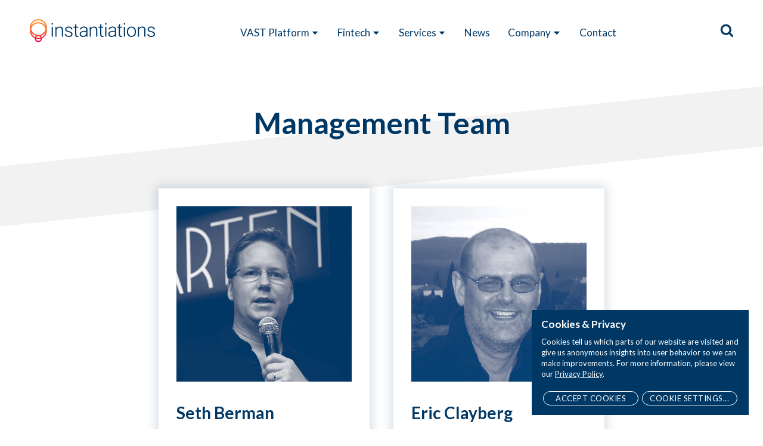

--- FILE ---
content_type: text/html; charset=UTF-8
request_url: https://www.instantiations.com/company/management-team/
body_size: 26318
content:
<!DOCTYPE html>
<html lang="en-US" >
<head>
<meta charset="UTF-8">
<meta name="viewport" content="width=device-width, initial-scale=1.0">
<!-- WP_HEAD() START -->
<link rel="preload" as="style" href="https://fonts.googleapis.com/css?family=Lato:100,200,300,400,500,600,700,800,900|Lato:100,200,300,400,500,600,700,800,900" >
<link rel="stylesheet" href="https://fonts.googleapis.com/css?family=Lato:100,200,300,400,500,600,700,800,900|Lato:100,200,300,400,500,600,700,800,900">
<meta name='robots' content='index, follow, max-image-preview:large, max-snippet:-1, max-video-preview:-1' />
	<style>img:is([sizes="auto" i], [sizes^="auto," i]) { contain-intrinsic-size: 3000px 1500px }</style>
	
	<!-- This site is optimized with the Yoast SEO plugin v26.0 - https://yoast.com/wordpress/plugins/seo/ -->
	<title>Management Team &#8211; Instantiations</title>
	<link rel="canonical" href="https://www.instantiations.com/company/management-team/" />
	<meta property="og:locale" content="en_US" />
	<meta property="og:type" content="article" />
	<meta property="og:title" content="Management Team &#8211; Instantiations" />
	<meta property="og:url" content="https://www.instantiations.com/company/management-team/" />
	<meta property="og:site_name" content="Instantiations" />
	<meta property="article:modified_time" content="2022-04-29T21:30:21+00:00" />
	<meta property="og:image" content="https://www.instantiations.com/wp-content/uploads/2021/03/default-social-og-banner-1024x535.png" />
	<meta property="og:image:width" content="1024" />
	<meta property="og:image:height" content="535" />
	<meta property="og:image:type" content="image/png" />
	<meta name="twitter:card" content="summary_large_image" />
	<meta name="twitter:image" content="https://www.instantiations.com/wp-content/uploads/2021/03/default-social-og-banner.png" />
	<meta name="twitter:site" content="@instantiations" />
	<script type="application/ld+json" class="yoast-schema-graph">{"@context":"https://schema.org","@graph":[{"@type":"WebPage","@id":"https://www.instantiations.com/company/management-team/","url":"https://www.instantiations.com/company/management-team/","name":"Management Team &#8211; Instantiations","isPartOf":{"@id":"https://www.instantiations.com/#website"},"datePublished":"2021-03-01T14:00:00+00:00","dateModified":"2022-04-29T21:30:21+00:00","breadcrumb":{"@id":"https://www.instantiations.com/company/management-team/#breadcrumb"},"inLanguage":"en-US","potentialAction":[{"@type":"ReadAction","target":["https://www.instantiations.com/company/management-team/"]}]},{"@type":"BreadcrumbList","@id":"https://www.instantiations.com/company/management-team/#breadcrumb","itemListElement":[{"@type":"ListItem","position":1,"name":"Home","item":"https://www.instantiations.com/"},{"@type":"ListItem","position":2,"name":"Company (About)","item":"https://www.instantiations.com/company/"},{"@type":"ListItem","position":3,"name":"Management Team"}]},{"@type":"WebSite","@id":"https://www.instantiations.com/#website","url":"https://www.instantiations.com/","name":"Instantiations","description":"Custom Software Development","publisher":{"@id":"https://www.instantiations.com/#organization"},"potentialAction":[{"@type":"SearchAction","target":{"@type":"EntryPoint","urlTemplate":"https://www.instantiations.com/?s={search_term_string}"},"query-input":{"@type":"PropertyValueSpecification","valueRequired":true,"valueName":"search_term_string"}}],"inLanguage":"en-US"},{"@type":"Organization","@id":"https://www.instantiations.com/#organization","name":"Instantiations","url":"https://www.instantiations.com/","logo":{"@type":"ImageObject","inLanguage":"en-US","@id":"https://www.instantiations.com/#/schema/logo/image/","url":"https://www.instantiations.com/wp-content/uploads/2021/03/instantiations-logo-lg-bg-wht.png","contentUrl":"https://www.instantiations.com/wp-content/uploads/2021/03/instantiations-logo-lg-bg-wht.png","width":972,"height":245,"caption":"Instantiations"},"image":{"@id":"https://www.instantiations.com/#/schema/logo/image/"},"sameAs":["https://x.com/instantiations","https://www.linkedin.com/company/instantiations","https://www.youtube.com/channel/UCT7_T8mr_DxC5uIx5wBoitQ"]}]}</script>
	<!-- / Yoast SEO plugin. -->


<link rel='stylesheet' id='wp-block-library-css' href='https://www.instantiations.com/wp-includes/css/dist/block-library/style.min.css?ver=6.7.4' type='text/css' media='all' />
<style id='classic-theme-styles-inline-css' type='text/css'>
/*! This file is auto-generated */
.wp-block-button__link{color:#fff;background-color:#32373c;border-radius:9999px;box-shadow:none;text-decoration:none;padding:calc(.667em + 2px) calc(1.333em + 2px);font-size:1.125em}.wp-block-file__button{background:#32373c;color:#fff;text-decoration:none}
</style>
<style id='global-styles-inline-css' type='text/css'>
:root{--wp--preset--aspect-ratio--square: 1;--wp--preset--aspect-ratio--4-3: 4/3;--wp--preset--aspect-ratio--3-4: 3/4;--wp--preset--aspect-ratio--3-2: 3/2;--wp--preset--aspect-ratio--2-3: 2/3;--wp--preset--aspect-ratio--16-9: 16/9;--wp--preset--aspect-ratio--9-16: 9/16;--wp--preset--color--black: #000000;--wp--preset--color--cyan-bluish-gray: #abb8c3;--wp--preset--color--white: #ffffff;--wp--preset--color--pale-pink: #f78da7;--wp--preset--color--vivid-red: #cf2e2e;--wp--preset--color--luminous-vivid-orange: #ff6900;--wp--preset--color--luminous-vivid-amber: #fcb900;--wp--preset--color--light-green-cyan: #7bdcb5;--wp--preset--color--vivid-green-cyan: #00d084;--wp--preset--color--pale-cyan-blue: #8ed1fc;--wp--preset--color--vivid-cyan-blue: #0693e3;--wp--preset--color--vivid-purple: #9b51e0;--wp--preset--gradient--vivid-cyan-blue-to-vivid-purple: linear-gradient(135deg,rgba(6,147,227,1) 0%,rgb(155,81,224) 100%);--wp--preset--gradient--light-green-cyan-to-vivid-green-cyan: linear-gradient(135deg,rgb(122,220,180) 0%,rgb(0,208,130) 100%);--wp--preset--gradient--luminous-vivid-amber-to-luminous-vivid-orange: linear-gradient(135deg,rgba(252,185,0,1) 0%,rgba(255,105,0,1) 100%);--wp--preset--gradient--luminous-vivid-orange-to-vivid-red: linear-gradient(135deg,rgba(255,105,0,1) 0%,rgb(207,46,46) 100%);--wp--preset--gradient--very-light-gray-to-cyan-bluish-gray: linear-gradient(135deg,rgb(238,238,238) 0%,rgb(169,184,195) 100%);--wp--preset--gradient--cool-to-warm-spectrum: linear-gradient(135deg,rgb(74,234,220) 0%,rgb(151,120,209) 20%,rgb(207,42,186) 40%,rgb(238,44,130) 60%,rgb(251,105,98) 80%,rgb(254,248,76) 100%);--wp--preset--gradient--blush-light-purple: linear-gradient(135deg,rgb(255,206,236) 0%,rgb(152,150,240) 100%);--wp--preset--gradient--blush-bordeaux: linear-gradient(135deg,rgb(254,205,165) 0%,rgb(254,45,45) 50%,rgb(107,0,62) 100%);--wp--preset--gradient--luminous-dusk: linear-gradient(135deg,rgb(255,203,112) 0%,rgb(199,81,192) 50%,rgb(65,88,208) 100%);--wp--preset--gradient--pale-ocean: linear-gradient(135deg,rgb(255,245,203) 0%,rgb(182,227,212) 50%,rgb(51,167,181) 100%);--wp--preset--gradient--electric-grass: linear-gradient(135deg,rgb(202,248,128) 0%,rgb(113,206,126) 100%);--wp--preset--gradient--midnight: linear-gradient(135deg,rgb(2,3,129) 0%,rgb(40,116,252) 100%);--wp--preset--font-size--small: 13px;--wp--preset--font-size--medium: 20px;--wp--preset--font-size--large: 36px;--wp--preset--font-size--x-large: 42px;--wp--preset--spacing--20: 0.44rem;--wp--preset--spacing--30: 0.67rem;--wp--preset--spacing--40: 1rem;--wp--preset--spacing--50: 1.5rem;--wp--preset--spacing--60: 2.25rem;--wp--preset--spacing--70: 3.38rem;--wp--preset--spacing--80: 5.06rem;--wp--preset--shadow--natural: 6px 6px 9px rgba(0, 0, 0, 0.2);--wp--preset--shadow--deep: 12px 12px 50px rgba(0, 0, 0, 0.4);--wp--preset--shadow--sharp: 6px 6px 0px rgba(0, 0, 0, 0.2);--wp--preset--shadow--outlined: 6px 6px 0px -3px rgba(255, 255, 255, 1), 6px 6px rgba(0, 0, 0, 1);--wp--preset--shadow--crisp: 6px 6px 0px rgba(0, 0, 0, 1);}:where(.is-layout-flex){gap: 0.5em;}:where(.is-layout-grid){gap: 0.5em;}body .is-layout-flex{display: flex;}.is-layout-flex{flex-wrap: wrap;align-items: center;}.is-layout-flex > :is(*, div){margin: 0;}body .is-layout-grid{display: grid;}.is-layout-grid > :is(*, div){margin: 0;}:where(.wp-block-columns.is-layout-flex){gap: 2em;}:where(.wp-block-columns.is-layout-grid){gap: 2em;}:where(.wp-block-post-template.is-layout-flex){gap: 1.25em;}:where(.wp-block-post-template.is-layout-grid){gap: 1.25em;}.has-black-color{color: var(--wp--preset--color--black) !important;}.has-cyan-bluish-gray-color{color: var(--wp--preset--color--cyan-bluish-gray) !important;}.has-white-color{color: var(--wp--preset--color--white) !important;}.has-pale-pink-color{color: var(--wp--preset--color--pale-pink) !important;}.has-vivid-red-color{color: var(--wp--preset--color--vivid-red) !important;}.has-luminous-vivid-orange-color{color: var(--wp--preset--color--luminous-vivid-orange) !important;}.has-luminous-vivid-amber-color{color: var(--wp--preset--color--luminous-vivid-amber) !important;}.has-light-green-cyan-color{color: var(--wp--preset--color--light-green-cyan) !important;}.has-vivid-green-cyan-color{color: var(--wp--preset--color--vivid-green-cyan) !important;}.has-pale-cyan-blue-color{color: var(--wp--preset--color--pale-cyan-blue) !important;}.has-vivid-cyan-blue-color{color: var(--wp--preset--color--vivid-cyan-blue) !important;}.has-vivid-purple-color{color: var(--wp--preset--color--vivid-purple) !important;}.has-black-background-color{background-color: var(--wp--preset--color--black) !important;}.has-cyan-bluish-gray-background-color{background-color: var(--wp--preset--color--cyan-bluish-gray) !important;}.has-white-background-color{background-color: var(--wp--preset--color--white) !important;}.has-pale-pink-background-color{background-color: var(--wp--preset--color--pale-pink) !important;}.has-vivid-red-background-color{background-color: var(--wp--preset--color--vivid-red) !important;}.has-luminous-vivid-orange-background-color{background-color: var(--wp--preset--color--luminous-vivid-orange) !important;}.has-luminous-vivid-amber-background-color{background-color: var(--wp--preset--color--luminous-vivid-amber) !important;}.has-light-green-cyan-background-color{background-color: var(--wp--preset--color--light-green-cyan) !important;}.has-vivid-green-cyan-background-color{background-color: var(--wp--preset--color--vivid-green-cyan) !important;}.has-pale-cyan-blue-background-color{background-color: var(--wp--preset--color--pale-cyan-blue) !important;}.has-vivid-cyan-blue-background-color{background-color: var(--wp--preset--color--vivid-cyan-blue) !important;}.has-vivid-purple-background-color{background-color: var(--wp--preset--color--vivid-purple) !important;}.has-black-border-color{border-color: var(--wp--preset--color--black) !important;}.has-cyan-bluish-gray-border-color{border-color: var(--wp--preset--color--cyan-bluish-gray) !important;}.has-white-border-color{border-color: var(--wp--preset--color--white) !important;}.has-pale-pink-border-color{border-color: var(--wp--preset--color--pale-pink) !important;}.has-vivid-red-border-color{border-color: var(--wp--preset--color--vivid-red) !important;}.has-luminous-vivid-orange-border-color{border-color: var(--wp--preset--color--luminous-vivid-orange) !important;}.has-luminous-vivid-amber-border-color{border-color: var(--wp--preset--color--luminous-vivid-amber) !important;}.has-light-green-cyan-border-color{border-color: var(--wp--preset--color--light-green-cyan) !important;}.has-vivid-green-cyan-border-color{border-color: var(--wp--preset--color--vivid-green-cyan) !important;}.has-pale-cyan-blue-border-color{border-color: var(--wp--preset--color--pale-cyan-blue) !important;}.has-vivid-cyan-blue-border-color{border-color: var(--wp--preset--color--vivid-cyan-blue) !important;}.has-vivid-purple-border-color{border-color: var(--wp--preset--color--vivid-purple) !important;}.has-vivid-cyan-blue-to-vivid-purple-gradient-background{background: var(--wp--preset--gradient--vivid-cyan-blue-to-vivid-purple) !important;}.has-light-green-cyan-to-vivid-green-cyan-gradient-background{background: var(--wp--preset--gradient--light-green-cyan-to-vivid-green-cyan) !important;}.has-luminous-vivid-amber-to-luminous-vivid-orange-gradient-background{background: var(--wp--preset--gradient--luminous-vivid-amber-to-luminous-vivid-orange) !important;}.has-luminous-vivid-orange-to-vivid-red-gradient-background{background: var(--wp--preset--gradient--luminous-vivid-orange-to-vivid-red) !important;}.has-very-light-gray-to-cyan-bluish-gray-gradient-background{background: var(--wp--preset--gradient--very-light-gray-to-cyan-bluish-gray) !important;}.has-cool-to-warm-spectrum-gradient-background{background: var(--wp--preset--gradient--cool-to-warm-spectrum) !important;}.has-blush-light-purple-gradient-background{background: var(--wp--preset--gradient--blush-light-purple) !important;}.has-blush-bordeaux-gradient-background{background: var(--wp--preset--gradient--blush-bordeaux) !important;}.has-luminous-dusk-gradient-background{background: var(--wp--preset--gradient--luminous-dusk) !important;}.has-pale-ocean-gradient-background{background: var(--wp--preset--gradient--pale-ocean) !important;}.has-electric-grass-gradient-background{background: var(--wp--preset--gradient--electric-grass) !important;}.has-midnight-gradient-background{background: var(--wp--preset--gradient--midnight) !important;}.has-small-font-size{font-size: var(--wp--preset--font-size--small) !important;}.has-medium-font-size{font-size: var(--wp--preset--font-size--medium) !important;}.has-large-font-size{font-size: var(--wp--preset--font-size--large) !important;}.has-x-large-font-size{font-size: var(--wp--preset--font-size--x-large) !important;}
:where(.wp-block-post-template.is-layout-flex){gap: 1.25em;}:where(.wp-block-post-template.is-layout-grid){gap: 1.25em;}
:where(.wp-block-columns.is-layout-flex){gap: 2em;}:where(.wp-block-columns.is-layout-grid){gap: 2em;}
:root :where(.wp-block-pullquote){font-size: 1.5em;line-height: 1.6;}
</style>
<link rel='stylesheet' id='oxygen-css' href='https://www.instantiations.com/wp-content/plugins/oxygen/component-framework/oxygen.css?ver=4.9.1' type='text/css' media='all' />
<script type="text/javascript" src="https://www.instantiations.com/wp-includes/js/jquery/jquery.min.js?ver=3.7.1" id="jquery-core-js"></script>
<link rel="https://api.w.org/" href="https://www.instantiations.com/wp-json/" /><link rel="alternate" title="JSON" type="application/json" href="https://www.instantiations.com/wp-json/wp/v2/pages/96" />
<link rel='shortlink' href='https://www.instantiations.com/?p=96' />
<link rel="alternate" title="oEmbed (JSON)" type="application/json+oembed" href="https://www.instantiations.com/wp-json/oembed/1.0/embed?url=https%3A%2F%2Fwww.instantiations.com%2Fcompany%2Fmanagement-team%2F" />
<link rel="alternate" title="oEmbed (XML)" type="text/xml+oembed" href="https://www.instantiations.com/wp-json/oembed/1.0/embed?url=https%3A%2F%2Fwww.instantiations.com%2Fcompany%2Fmanagement-team%2F&#038;format=xml" />
<link rel="icon" href="https://www.instantiations.com/wp-content/uploads/2021/01/cropped-fav-icon-lg-32x32.png" sizes="32x32" />
<link rel="icon" href="https://www.instantiations.com/wp-content/uploads/2021/01/cropped-fav-icon-lg-192x192.png" sizes="192x192" />
<link rel="apple-touch-icon" href="https://www.instantiations.com/wp-content/uploads/2021/01/cropped-fav-icon-lg-180x180.png" />
<meta name="msapplication-TileImage" content="https://www.instantiations.com/wp-content/uploads/2021/01/cropped-fav-icon-lg-270x270.png" />
<link rel='stylesheet' id='oxygen-cache-283-css' href='//www.instantiations.com/wp-content/uploads/oxygen/css/283.css?cache=1761601025&#038;ver=6.7.4' type='text/css' media='all' />
<link rel='stylesheet' id='oxygen-cache-10-css' href='//www.instantiations.com/wp-content/uploads/oxygen/css/10.css?cache=1761601026&#038;ver=6.7.4' type='text/css' media='all' />
<link rel='stylesheet' id='oxygen-cache-305-css' href='//www.instantiations.com/wp-content/uploads/oxygen/css/305.css?cache=1761601025&#038;ver=6.7.4' type='text/css' media='all' />
<link rel='stylesheet' id='oxygen-cache-96-css' href='//www.instantiations.com/wp-content/uploads/oxygen/css/96.css?cache=1761601018&#038;ver=6.7.4' type='text/css' media='all' />
<link rel='stylesheet' id='oxygen-universal-styles-css' href='//www.instantiations.com/wp-content/uploads/oxygen/css/universal.css?cache=1766093709&#038;ver=6.7.4' type='text/css' media='all' />
<!-- END OF WP_HEAD() -->
</head>
<body class="page-template-default page page-id-96 page-child parent-pageid-29  wp-embed-responsive oxygen-body" >




						<div id="code_block-210-10" class="ct-code-block" ><!-- --></div><div id="code_block-212-10" class="ct-code-block" ><style>/* EmojiSymbols Font (c)blockworks - Kenichi Kaneko http://emojisymbols.com/ */ @font-face {font-family: "EmojiSymbols";src: url('/wp-includes/fonts/EmojiSymbols-Regular.woff') format('woff');text-decoration: none;font-style: normal;}</style></div><div id="code_block-205-10" class="ct-code-block" ><a href="#content" class="skip btn-skip-nav" style="position:absolute;top:-50px;left:5px;">SKIP TO CONTENT</a></div><div id="code_block-164-10" class="ct-code-block" ><div id="ie-bar" style="display:none">
  <div id="ie-bar-inner">
  	You're using an "Internet Explorer" web browser that's no longer supported.<br>
    This website will not function correctly when using when using Internet Explorer,<br>
    so please upgrade to a modern web browser, like Edge, Chrome, or Firefox.
    </div>
</div></div><header id="_header-1-10" class="oxy-header-wrapper oxy-overlay-header oxy-header" ><div id="top" class="oxy-header-row" ><div class="oxy-header-container"><div id="_header_left-3-10" class="oxy-header-left" ><a id="link-133-10" class="ct-link" href="/"   ><img  id="image-38-10" alt="Instantiations Logo" src="/wp-content/uploads/2021/01/instantiations-logo-rgb-light-bg-dkblue-txt.svg" class="ct-image "/></a></div><div id="_header_center-4-10" class="oxy-header-center" ><div id="code_block-135-10" class="ct-code-block" ><!-- --></div>
		<div id="main-menu" class="oxy-pro-menu " ><div class="oxy-pro-menu-mobile-open-icon " data-off-canvas-alignment=""><svg id="main-menu-open-icon"><use xlink:href="#FontAwesomeicon-bars"></use></svg></div>

                
        <div class="oxy-pro-menu-container  oxy-pro-menu-dropdown-links-visible-on-mobile oxy-pro-menu-dropdown-links-toggle oxy-pro-menu-show-dropdown" data-aos-duration="400" 

             data-oxy-pro-menu-dropdown-animation="fade"
             data-oxy-pro-menu-dropdown-animation-duration=".25"
             data-entire-parent-toggles-dropdown="true"

             
                          data-oxy-pro-menu-dropdown-animation-duration="0.25"
             
                          data-oxy-pro-menu-dropdown-links-on-mobile="toggle">
             
            <div class="menu-main-menu-container"><ul id="menu-main-menu" class="oxy-pro-menu-list"><li id="menu-item-34" class="menu-item menu-item-type-post_type menu-item-object-page menu-item-has-children menu-item-34"><a href="https://www.instantiations.com/vast-platform/">VAST Platform</a>
<ul class="sub-menu">
	<li id="menu-item-295" class="menu-item menu-item-type-custom menu-item-object-custom menu-item-295"><a href="/vast-platform/">Overview</a></li>
	<li id="menu-item-3265" class="menu-item menu-item-type-post_type menu-item-object-page menu-item-3265"><a href="https://www.instantiations.com/vast-platform/whats-new/">What's New</a></li>
	<li id="menu-item-296" class="menu-item menu-item-type-post_type menu-item-object-page menu-item-296"><a href="https://www.instantiations.com/vast-platform/features/">Features</a></li>
	<li id="menu-item-235" class="menu-item menu-item-type-post_type menu-item-object-page menu-item-235"><a href="https://www.instantiations.com/vast-platform/add-ons/">Add-Ons</a></li>
	<li id="menu-item-3889" class="menu-item menu-item-type-post_type menu-item-object-page menu-item-3889"><a href="https://www.instantiations.com/vast-platform/vast-compliance-package/">VAST Compliance Package</a></li>
	<li id="menu-item-3919" class="menu-item menu-item-type-post_type menu-item-object-page menu-item-3919"><a href="https://www.instantiations.com/vast-platform/vast-training/">VAST Training</a></li>
	<li id="menu-item-115" class="menu-item menu-item-type-post_type menu-item-object-page menu-item-115"><a href="https://www.instantiations.com/vast-platform/support-plans/">Support Plans</a></li>
	<li id="menu-item-168" class="menu-item menu-item-type-post_type menu-item-object-page menu-item-168"><a href="https://www.instantiations.com/vast-platform/pricing/">Pricing</a></li>
	<li id="menu-item-397" class="menu-item menu-item-type-post_type menu-item-object-page menu-item-397"><a href="https://www.instantiations.com/vast-platform/version-history/">Version History</a></li>
	<li id="menu-item-396" class="menu-item menu-item-type-post_type menu-item-object-page menu-item-396"><a href="https://www.instantiations.com/vast-platform/product-roadmap/">Product Roadmap</a></li>
	<li id="menu-item-1700" class="menu-item menu-item-type-post_type menu-item-object-page menu-item-1700"><a href="https://www.instantiations.com/visualage-to-vast/">VisualAge to VAST</a></li>
	<li id="menu-item-3396" class="menu-item menu-item-type-post_type menu-item-object-page menu-item-3396"><a href="https://www.instantiations.com/vast-platform/vast-community-hub/">VAST Community Hub</a></li>
	<li id="menu-item-120" class="menu-item menu-item-type-custom menu-item-object-custom menu-item-120"><a target="_blank" href="https://groups.google.com/g/va-smalltalk">VAST Community Forum</a></li>
	<li id="menu-item-298" class="menubold menu-item menu-item-type-custom menu-item-object-custom menu-item-298"><a target="_blank" href="https://vast-support.instantiations.com/">VAST Support Portal</a></li>
	<li id="menu-item-3372" class="menu-indent menu-item menu-item-type-custom menu-item-object-custom menu-item-3372"><a target="_blank" href="https://vast-support.instantiations.com/support/solutions/24000015032">▸ Documentation</a></li>
	<li id="menu-item-330" class="menu-indent menu-item menu-item-type-custom menu-item-object-custom menu-item-330"><a target="_blank" href="https://www.instantiations.com/vast-support/documentation/FAQ/">▸ FAQ</a></li>
	<li id="menu-item-3552" class="menu-indent menu-indent-login menu-item menu-item-type-custom menu-item-object-custom menu-item-3552"><a target="_blank" href="https://vast-support.instantiations.com/support/tickets/new">▸ Get Support</a></li>
	<li id="menu-item-122" class="menu-indent menu-indent-login menu-item menu-item-type-custom menu-item-object-custom menu-item-122"><a target="_blank" href="https://vast-support.instantiations.com/support/solutions/24000010833">▸ Licensed Downloads</a></li>
	<li id="menu-item-121" class="menu-indent menu-indent-login menu-item menu-item-type-custom menu-item-object-custom menu-item-121"><a target="_blank" href="https://vast-support.instantiations.com/support/catalog/items/15">▸ Download Trial</a></li>
	<li id="menu-item-3373" class="menu-indent menu-indent-login menu-item menu-item-type-custom menu-item-object-custom menu-item-3373"><a target="_blank" href="https://vast-support.instantiations.com/support/catalog/items/18">▸ ECAP</a></li>
</ul>
</li>
<li id="menu-item-3257" class="menu-item menu-item-type-post_type menu-item-object-page menu-item-has-children menu-item-3257"><a href="https://www.instantiations.com/fintech/">Fintech</a>
<ul class="sub-menu">
	<li id="menu-item-3371" class="menu-item menu-item-type-custom menu-item-object-custom menu-item-3371"><a href="/fintech/">Overview</a></li>
	<li id="menu-item-3164" class="menu-item menu-item-type-custom menu-item-object-custom menu-item-3164"><a target="_blank" href="https://fintech-support.instantiations.com/">Fintech Support Portal</a></li>
</ul>
</li>
<li id="menu-item-33" class="menu-item menu-item-type-post_type menu-item-object-page menu-item-has-children menu-item-33"><a href="https://www.instantiations.com/services/">Services</a>
<ul class="sub-menu">
	<li id="menu-item-299" class="menu-item menu-item-type-custom menu-item-object-custom menu-item-299"><a href="/services/">Overview</a></li>
	<li id="menu-item-93" class="menu-item menu-item-type-post_type menu-item-object-page menu-item-93"><a href="https://www.instantiations.com/services/custom-development/">Custom Development</a></li>
	<li id="menu-item-92" class="menu-item menu-item-type-post_type menu-item-object-page menu-item-92"><a href="https://www.instantiations.com/services/consulting-training/">Consulting &#038; Training</a></li>
	<li id="menu-item-1452" class="menu-item menu-item-type-post_type menu-item-object-page menu-item-1452"><a href="https://www.instantiations.com/services/iot/">Internet of Things (IoT)</a></li>
	<li id="menu-item-3386" class="menu-item menu-item-type-post_type menu-item-object-page menu-item-3386"><a href="https://www.instantiations.com/services/open-source-development/">Open Source Development</a></li>
</ul>
</li>
<li id="menu-item-19" class="menu-item menu-item-type-post_type menu-item-object-page menu-item-19"><a href="https://www.instantiations.com/news/">News</a></li>
<li id="menu-item-31" class="menu-item menu-item-type-post_type menu-item-object-page current-page-ancestor current-menu-ancestor current-menu-parent current-page-parent current_page_parent current_page_ancestor menu-item-has-children menu-item-31"><a href="https://www.instantiations.com/company/">Company</a>
<ul class="sub-menu">
	<li id="menu-item-237" class="menu-item menu-item-type-custom menu-item-object-custom menu-item-237"><a href="/company/">About</a></li>
	<li id="menu-item-100" class="menu-item menu-item-type-post_type menu-item-object-page menu-item-100"><a href="https://www.instantiations.com/company/history/">History</a></li>
	<li id="menu-item-99" class="menu-item menu-item-type-post_type menu-item-object-page current-menu-item page_item page-item-96 current_page_item menu-item-99"><a href="https://www.instantiations.com/company/management-team/" aria-current="page">Management Team</a></li>
	<li id="menu-item-236" class="menu-item menu-item-type-post_type menu-item-object-page menu-item-236"><a href="https://www.instantiations.com/company/partners/">Partners</a></li>
</ul>
</li>
<li id="menu-item-37" class="menu-item menu-item-type-post_type menu-item-object-page menu-item-37"><a href="https://www.instantiations.com/contact/">Contact</a></li>
</ul></div>
            <div class="oxy-pro-menu-mobile-close-icon"><svg id="svg-main-menu"><use xlink:href="#FontAwesomeicon-close"></use></svg></div>

        </div>

        </div>

		<script type="text/javascript">
			jQuery('#main-menu .oxy-pro-menu-show-dropdown .menu-item-has-children > a', 'body').each(function(){
                jQuery(this).append('<div class="oxy-pro-menu-dropdown-icon-click-area"><svg class="oxy-pro-menu-dropdown-icon"><use xlink:href="#FontAwesomeicon-caret-down"></use></svg></div>');
            });
            jQuery('#main-menu .oxy-pro-menu-show-dropdown .menu-item:not(.menu-item-has-children) > a', 'body').each(function(){
                jQuery(this).append('<div class="oxy-pro-menu-dropdown-icon-click-area"></div>');
            });			</script></div><div id="_header_right-5-10" class="oxy-header-right" ><div id="fancy_icon-50-10" class="ct-fancy-icon" ><svg id="svg-fancy_icon-50-10"><use xlink:href="#FontAwesomeicon-search"></use></svg></div></div></div></div></header>
		            <div tabindex="-1" class="oxy-modal-backdrop top "
                style="background-color: rgba(0,56,101,0.33);"
                data-trigger="user_clicks_element"                data-trigger-selector="#fancy_icon-50-10"                data-trigger-time="5"                data-trigger-time-unit="seconds"                data-close-automatically="no"                data-close-after-time="10"                data-close-after-time-unit="seconds"                data-trigger_scroll_amount="50"                data-trigger_scroll_direction="down"	            data-scroll_to_selector=""	            data-time_inactive="60"	            data-time-inactive-unit="seconds"	            data-number_of_clicks="3"	            data-close_on_esc="on"	            data-number_of_page_views="3"                data-close-after-form-submit="no"                data-open-again="always_show"                data-open-again-after-days="3"            >

                <div id="modal-52-10" class="ct-modal" ><div id="text_block-209-10" class="ct-text-block" >Search</div><div id="code_block-55-10" class="ct-code-block" ><script async src="//cse.google.com/cse.js?cx=3b00ab17ad5b3eaa1"></script>
<div class="gcse-search"></div></div><div id="fancy_icon-56-10" class="ct-fancy-icon oxy-close-modal" ><svg id="svg-fancy_icon-56-10"><use xlink:href="#FontAwesomeicon-close"></use></svg></div></div>
            </div>
        <div id="content" class="ct-div-block " ></div><section id="section-122-102" class=" ct-section" ><div class="ct-section-inner-wrap"><div id="div_block-3-283" class="ct-div-block" ><div id="div_block-123-102" class="ct-div-block" ></div></div></div></section><div id='inner_content-4-284' class='ct-inner-content'><section id="section-122-102" class=" ct-section" ><div class="ct-section-inner-wrap"><div id="div_block-3-283" class="ct-div-block" ><div id="div_block-123-102" class="ct-div-block" ></div></div></div></section><section id="section-2-96" class=" ct-section" ><div class="ct-section-inner-wrap"><h1 id="headline-14-96" class="ct-headline">Management Team</h1><div id="new_columns-4-96" class="ct-new-columns" ><div id="div_block-106-96" class="ct-div-block" ></div><div id="div_block-220-96" class="ct-div-block" ><div id="div_block-221-96" class="ct-div-block grid-shadow" ><img  id="image-222-96" alt="Management Team Photo: Seth Berman" src="https://www.instantiations.com/wp-content/uploads/2021/02/seth-mt-d.jpg" class="ct-image" srcset="https://www.instantiations.com/wp-content/uploads/2021/02/seth-mt-d.jpg 500w, https://www.instantiations.com/wp-content/uploads/2021/02/seth-mt-d-300x300.jpg 300w, https://www.instantiations.com/wp-content/uploads/2021/02/seth-mt-d-150x150.jpg 150w" sizes="(max-width: 500px) 100vw, 500px" /><h2 id="headline-223-96" class="ct-headline">Seth Berman</h2><h3 id="headline-224-96" class="ct-headline">President &amp; CEO&nbsp;<br></h3><div id="text_block-225-96" class="ct-text-block" >Seth oversees a dedicated team that tirelessly supports and enhances Instantiations' VAST Platform, while he guides expansion into new software/service areas like Fintech, IoT, cloud, and edge computing solutions. Before leading Instantiations, Seth joined the company in 2011 as a software engineer working on projects ranging from advanced code editors and cryptography libraries to FFI enhancements and virtual machine implementations. Previously, he worked for the US government in a variety of domains including stochastic simulation, operations research, grid computing, and link analysis. Seth has a B.S. in Computer Science and an M.S. in Software Engineering.</div></div></div><div id="div_block-114-96" class="ct-div-block" ><div id="div_block-7-96" class="ct-div-block grid-shadow" ><img  id="image-103-96" alt="Eric Clayberg photo" src="https://www.instantiations.com/wp-content/uploads/2024/03/eric-clayberg-update-dt-b.jpg" class="ct-image" srcset="https://www.instantiations.com/wp-content/uploads/2024/03/eric-clayberg-update-dt-b.jpg 500w, https://www.instantiations.com/wp-content/uploads/2024/03/eric-clayberg-update-dt-b-300x300.jpg 300w, https://www.instantiations.com/wp-content/uploads/2024/03/eric-clayberg-update-dt-b-150x150.jpg 150w" sizes="(max-width: 500px) 100vw, 500px" /><h2 id="headline-21-96" class="ct-headline">Eric Clayberg</h2><h3 id="headline-70-96" class="ct-headline">Chief Technical Advisor<br></h3><div id="text_block-73-96" class="ct-text-block" >Eric is co-founder of Instantiations, and a seasoned software technologist, product developer, and entrepreneur. He has 30+ years of commercial software development experience, and is the primary author and architect of more than a dozen commercial Java and Smalltalk add-on products including WindowBuilder Pro, CodePro AnalytiX, and the award winning VA Assist Enterprise product lines. He was also a founder and Executive Vice President of Objectshare Systems, Inc. and Vice President of Development for ParcPlace-Digitalk. Eric holds a Bachelor of Science degree from MIT, an MBA from Harvard.&nbsp;<br></div></div></div><div id="div_block-226-96" class="ct-div-block" ></div></div><div id="new_columns-144-96" class="ct-new-columns" ><div id="div_block-157-96" class="ct-div-block" ><div id="div_block-158-96" class="ct-div-block grid-shadow" ><img  id="image-159-96" alt="Greg Schultz photo" src="https://www.instantiations.com/wp-content/uploads/2025/01/greg-headshot-mt-1.jpg" class="ct-image" srcset="https://www.instantiations.com/wp-content/uploads/2025/01/greg-headshot-mt-1.jpg 1000w, https://www.instantiations.com/wp-content/uploads/2025/01/greg-headshot-mt-1-300x300.jpg 300w, https://www.instantiations.com/wp-content/uploads/2025/01/greg-headshot-mt-1-150x150.jpg 150w, https://www.instantiations.com/wp-content/uploads/2025/01/greg-headshot-mt-1-768x768.jpg 768w" sizes="(max-width: 1000px) 100vw, 1000px" /><h2 id="headline-160-96" class="ct-headline">Greg Schultz</h2><h3 id="headline-161-96" class="ct-headline">Executive Vice President -&nbsp;Growth &amp; Operations<br></h3><div id="text_block-162-96" class="ct-text-block" >Greg has a background in design, marketing, and web development. As a result, he often creatively leverages technology to improve project results and organizational performance. With industry experience in publishing, manufacturing, and healthcare, Greg joined Instantiations in 2019 to enhance the company's marketing strategies and drive business growth. Outside of his professional life, Greg enjoys retro video gaming and restoring/modifying old technology.<br></div></div></div><div id="div_block-151-96" class="ct-div-block" ><div id="div_block-152-96" class="ct-div-block grid-shadow" ><img  id="image-153-96" alt="Photo of Josh Wyatt" src="https://www.instantiations.com/wp-content/uploads/2025/01/josh-headshot.jpg" class="ct-image" srcset="https://www.instantiations.com/wp-content/uploads/2025/01/josh-headshot.jpg 500w, https://www.instantiations.com/wp-content/uploads/2025/01/josh-headshot-300x300.jpg 300w, https://www.instantiations.com/wp-content/uploads/2025/01/josh-headshot-150x150.jpg 150w" sizes="(max-width: 500px) 100vw, 500px" /><h2 id="headline-154-96" class="ct-headline">Josh Wyatt</h2><h3 id="headline-155-96" class="ct-headline">CISO / Vice President - Information Technology<br></h3><div id="text_block-156-96" class="ct-text-block" >Josh has over 30 years of experience working in information security, risk management, infrastructure management, systems architecture, IoT, and AI/ML. His career encompasses leadership roles across industries like healthcare, national security, fintech, and public services. Josh is a true generalist, and he enjoys bridging business and technology to ultimately drive operational excellence and deliver measurable value. His guiding principle: “Challenges beget opportunities!”<br></div></div></div><div id="div_block-126-96" class="ct-div-block" ><div id="div_block-127-96" class="ct-div-block grid-shadow" ><img  id="image-128-96" alt="Photo of Julie Taylor" src="https://www.instantiations.com/wp-content/uploads/2024/02/J-Taylor-headshot.jpg" class="ct-image" srcset="https://www.instantiations.com/wp-content/uploads/2024/02/J-Taylor-headshot.jpg 500w, https://www.instantiations.com/wp-content/uploads/2024/02/J-Taylor-headshot-300x300.jpg 300w, https://www.instantiations.com/wp-content/uploads/2024/02/J-Taylor-headshot-150x150.jpg 150w" sizes="(max-width: 500px) 100vw, 500px" /><h2 id="headline-129-96" class="ct-headline">Julie Taylor</h2><h3 id="headline-130-96" class="ct-headline">Senior Accounts and<br>Operations Manager<br></h3><div id="text_block-131-96" class="ct-text-block" >Julie is a CPA with a background in public accounting where she worked at Coopers &amp; Lybrand for 6 years, then joined Instantiations in April 1998. Throughout her 25+ year tenure, Julie has worked in various roles within the company, including: finance, human resources, and most recently, sales. Her strategic insights were instrumental in the successful sale of Instantiations (second incarnation) to Google in 2010 and the transformative journey that led to the third incarnation of Instantiations shortly thereafter.&nbsp;Beyond her professional life, Julie finds joy in sports, the outdoors, and traveling throughout the US to visit her adult children and new granddaughter.</div></div></div></div><div id="new_columns-197-96" class="ct-new-columns" ><div id="div_block-198-96" class="ct-div-block" ></div><div id="div_block-132-96" class="ct-div-block" ><div id="div_block-133-96" class="ct-div-block grid-shadow" ><img  id="image-134-96" alt="Photo of Mariano Martinez Peck" src="https://www.instantiations.com/wp-content/uploads/2024/02/mariano-new-headshot-2022b.jpg" class="ct-image" srcset="https://www.instantiations.com/wp-content/uploads/2024/02/mariano-new-headshot-2022b.jpg 500w, https://www.instantiations.com/wp-content/uploads/2024/02/mariano-new-headshot-2022b-300x300.jpg 300w, https://www.instantiations.com/wp-content/uploads/2024/02/mariano-new-headshot-2022b-150x150.jpg 150w" sizes="(max-width: 500px) 100vw, 500px" /><h2 id="headline-135-96" class="ct-headline">Mariano Martinez Peck</h2><h3 id="headline-136-96" class="ct-headline">VAST Lead Consultant<br>Senior Software Engineer<br></h3><div id="text_block-137-96" class="ct-text-block" >Mariano is a systems engineer specializing in dynamic programming language software.  In 2018, he joined Instantiations to further develop the VAST Platform through the addition of new frameworks, libraries and tools, as well as improving the existing code base of VAST. He is active in the Smalltalk development community, and has used his expertise to co-author numerous open source projects. Mariano has a PhD in Computer Science, and his academic research has been published across various international journals. In his personal time, Mariano enjoys traveling as well as outdoor activities like camping and fishing.<br></div></div></div><div id="div_block-210-96" class="ct-div-block" ><div id="div_block-211-96" class="ct-div-block grid-shadow" ><img  id="image-212-96" alt="Allen Cartright photo" src="https://www.instantiations.com/wp-content/uploads/2024/03/allen-c-headshot-dt.jpg" class="ct-image" srcset="https://www.instantiations.com/wp-content/uploads/2024/03/allen-c-headshot-dt.jpg 500w, https://www.instantiations.com/wp-content/uploads/2024/03/allen-c-headshot-dt-300x300.jpg 300w, https://www.instantiations.com/wp-content/uploads/2024/03/allen-c-headshot-dt-150x150.jpg 150w" sizes="(max-width: 500px) 100vw, 500px" /><h2 id="headline-213-96" class="ct-headline">Allen Cartright</h2><h3 id="headline-214-96" class="ct-headline">Fintech Product Manager<br></h3><div id="text_block-215-96" class="ct-text-block" >Allen joined Instantiations in 2024 as a product/project manager with 25+ years of experience, and a proven track record of driving successful projects and outcomes in IT consulting and services. While having specialized in the Fintech industry, he has experience across multiple other verticals including: Medtech, retail, and manufacturing. In his current role, he leads Instantiations' Fintech Services team. He is proud veteran of the U.S. Navy.&nbsp;Outside of his work life, Allen enjoys tinkering with technology and experiencing the outdoors and ocean.<br></div></div></div><div id="div_block-204-96" class="ct-div-block" ></div></div></div></section></div><section id="section-2-305" class=" ct-section" ><div class="ct-section-inner-wrap"><div id="div_block-3-305" class="ct-div-block" ><h2 id="headline-4-305" class="ct-headline">Together, we can build something great.</h2><a id="link_button-5-305" class="ct-link-button btn-default" href="/contact/" target="_self"  >GET STARTED</a></div><div id="div_block-6-305" class="ct-div-block" ><div id="div_block-7-305" class="ct-div-block" ></div></div></div></section><section id="section-36-10" class=" ct-section" ><div class="ct-section-inner-wrap"><div id="new_columns-97-10" class="ct-new-columns" ><div id="div_block-98-10" class="ct-div-block" ><a id="link-207-10" class="ct-link" href="/"   ><img  id="image-45-10" alt="Instantiations Icon" src="/wp-content/uploads/2021/01/instantiations-icon-rgb.svg" class="ct-image"/></a><div id="text_block-70-10" class="ct-text-block" >© Instantiations, Inc. All rights reserved. 'Instantiations' and the 'intersecting circle design' are registered trademarks of Instantiations, Inc. in the United States. All product names, trademarks, and registered trademarks are property of their respective owners. Company, product, and service names not owned by Instantiations are used for identification purposes only. Use of these names, trademarks, and brands does not imply endorsement.<br></div></div><div id="div_block-100-10" class="ct-div-block" ><div id="div_block-165-10" class="ct-div-block" ><nav id="_nav_menu-89-10" class="oxy-nav-menu oxy-nav-menu-dropdowns oxy-nav-menu-dropdown-arrow" ><div class='oxy-menu-toggle'><div class='oxy-nav-menu-hamburger-wrap'><div class='oxy-nav-menu-hamburger'><div class='oxy-nav-menu-hamburger-line'></div><div class='oxy-nav-menu-hamburger-line'></div><div class='oxy-nav-menu-hamburger-line'></div></div></div></div><div class="menu-footer-menu-1-container"><ul id="menu-footer-menu-1" class="oxy-nav-menu-list"><li id="menu-item-136" class="menu-item menu-item-type-post_type menu-item-object-page menu-item-136"><a href="https://www.instantiations.com/subscribe/">Subscribe</a></li>
<li id="menu-item-135" class="menu-item menu-item-type-post_type menu-item-object-page menu-item-135"><a href="https://www.instantiations.com/contact/">Contact</a></li>
<li id="menu-item-167" class="menu-item menu-item-type-post_type menu-item-object-page menu-item-privacy-policy menu-item-167"><a rel="privacy-policy" href="https://www.instantiations.com/privacy/">Privacy Policy</a></li>
</ul></div></nav></div><div id="div_block-99-10" class="ct-div-block" ><a id="link-117-10" class="ct-link footer-social-link" href="https://x.com/instantiations" target="_blank"  ><div id="code_block-127-10" class="ct-code-block footer-social" ><svg id="Layer_1" xmlns="http://www.w3.org/2000/svg" viewBox="0 0 128 128"><path d="M98.69812,10.67112h18.33559l-40.25858,45.83898,47.03478,62.18157h-36.91035l-28.89849-37.78726-33.08379,37.78726H6.58169l42.65018-49.02778L4.19009,10.67112h37.82712l26.10829,34.51874,30.57261-34.51874ZM92.28066,107.92948h10.1643L36.67598,21.03472h-10.92164l66.52631,86.89476Z" /></svg></div></a><a id="link-118-10" class="ct-link footer-social-link" href="https://www.linkedin.com/company/instantiations" target="_blank"  ><div id="code_block-128-10" class="ct-code-block footer-social" ><svg version="1.1" id="Layer_1" xmlns="http://www.w3.org/2000/svg" xmlns:xlink="http://www.w3.org/1999/xlink" x="0px" y="0px"
	 viewBox="0 0 128 128" style="enable-background:new 0 0 128 128;" xml:space="preserve">

<path d="M102.4566,102.4794H86.2764v-25.354c0-6.046-0.1229-13.8265-8.4316-13.8265
	c-8.4361,0-9.7246,6.5786-9.7246,13.3804v25.8001H51.9399V50.3419h15.5429v7.1068h0.2094
	c2.1716-4.0974,7.4528-8.4225,15.3426-8.4225c16.3943,0,19.4264,10.7899,19.4264,24.835v28.6182H102.4566z M33.6654,43.2078
	c-5.2083,0-9.3922-4.2158-9.3922-9.4013c0-5.181,4.1885-9.3922,9.3922-9.3922c5.1901,0,9.3968,4.2112,9.3968,9.3922
	C43.0621,38.992,38.8509,43.2078,33.6654,43.2078z M41.7783,102.4794H25.5525V50.3419h16.2258V102.4794z M110.5513,9.3676H17.4305
	c-4.4571,0-8.0628,3.5238-8.0628,7.8716v93.5215c0,4.3524,3.6057,7.8716,8.0628,7.8716h93.1072
	c4.4525,0,8.0947-3.5192,8.0947-7.8716V17.2393c0-4.3478-3.6422-7.8716-8.0947-7.8716H110.5513z"/>
</svg></div></a><a id="link-120-10" class="ct-link footer-social-link" href="https://github.com/instantiations" target="_blank"  ><div id="code_block-131-10" class="ct-code-block footer-social" ><svg version="1.1" id="Layer_1" xmlns="http://www.w3.org/2000/svg" xmlns:xlink="http://www.w3.org/1999/xlink" x="0px" y="0px"
	 viewBox="0 0 128 128" style="enable-background:new 0 0 128 128;" xml:space="preserve">

<path d="M64,4.1906c-33.8837,0-61.328,27.4596-61.328,61.328c0,27.1019,17.5705,50.0845,41.933,58.1849
	c3.0664,0.5775,4.1907-1.3186,4.1907-2.9489c0-1.4565-0.0511-5.3151-0.0767-10.4258c-17.0594,3.7001-20.6573-8.2282-20.6573-8.2282
	c-2.7904-7.0783-6.8227-8.9692-6.8227-8.9692c-5.5553-3.8023,0.4293-3.7257,0.4293-3.7257
	c6.1583,0.4293,9.3934,6.3168,9.3934,6.3168c5.4684,9.3781,14.3559,6.6694,17.8618,5.1004c0.552-3.9659,2.1311-6.6694,3.8841-8.2026
	c-13.6199-1.5332-27.9349-6.8074-27.9349-30.3062c0-6.695,2.3765-12.1634,6.3117-16.4563
	c-0.6899-1.5485-2.7598-7.7835,0.5366-16.2315c0,0,5.1362-1.6456,16.8652,6.2861c4.9062-1.3645,10.1191-2.0392,15.332-2.0698
	c5.2129,0.0307,10.4258,0.7053,15.332,2.0698c11.6523-7.9318,16.7885-6.2861,16.7885-6.2861
	c3.2964,8.4479,1.2266,14.6829,0.6133,16.2315c3.9097,4.293,6.2861,9.7614,6.2861,16.4563
	c0,23.5602-14.3354,28.7475-27.9809,30.2551c2.1465,1.8398,4.1396,5.6013,4.1396,11.3457c0,8.2077-0.0767,14.8005-0.0767,16.7936
	c0,1.6099,1.0732,3.5264,4.2163,2.9131c24.5363-8.0442,42.0914-31.0422,42.0914-58.1031C125.328,31.6502,97.8684,4.1906,64,4.1906"
	/>
</svg>
</div></a><a id="link-121-10" class="ct-link footer-social-link" href="https://www.youtube.com/channel/UCT7_T8mr_DxC5uIx5wBoitQ" target="_blank"  ><div id="code_block-130-10" class="ct-code-block footer-social" ><svg version="1.1" id="Layer_1" xmlns="http://www.w3.org/2000/svg" xmlns:xlink="http://www.w3.org/1999/xlink" x="0px" y="0px"
	 viewBox="0 0 128 128" style="enable-background:new 0 0 128 128;" xml:space="preserve">

<path d="M123.9487,33.7797c-1.4749-5.2849-5.6047-9.4147-10.8896-10.8896c-9.7527-2.6129-49.0033-2.6129-49.0033-2.6129
	s-39.1516-0.0522-49.0034,2.6129C9.7674,24.365,5.6376,28.4948,4.1627,33.7797C2.314,43.7646,1.4025,53.9003,1.4403,64.0548
	C1.4097,74.1709,2.3211,84.268,4.1627,94.2151c1.4749,5.2849,5.6047,9.4147,10.8896,10.8896
	c9.7423,2.6181,49.0033,2.6181,49.0033,2.6181s39.1464,0,49.0034-2.6181c5.2849-1.4749,9.4147-5.6047,10.8896-10.8896
	c1.8032-9.9508,2.6761-20.0477,2.6077-30.1603C126.6319,53.9039,125.7589,43.7682,123.9487,33.7797z M51.5284,82.7831v-37.514
	l32.6689,18.7857L51.5284,82.7831z"/>
</svg>
</div></a></div><div id="div_block-201-10" class="ct-div-block" ><nav id="_nav_menu-202-10" class="oxy-nav-menu oxy-nav-menu-dropdowns oxy-nav-menu-dropdown-arrow" ><div class='oxy-menu-toggle'><div class='oxy-nav-menu-hamburger-wrap'><div class='oxy-nav-menu-hamburger'><div class='oxy-nav-menu-hamburger-line'></div><div class='oxy-nav-menu-hamburger-line'></div><div class='oxy-nav-menu-hamburger-line'></div></div></div></div><div class="menu-footer-menu-2-container"><ul id="menu-footer-menu-2" class="oxy-nav-menu-list"><li id="menu-item-125" class="menu-item menu-item-type-post_type menu-item-object-page menu-item-125"><a href="https://www.instantiations.com/vast-platform/">VAST Platform</a></li>
<li id="menu-item-3370" class="menu-item menu-item-type-post_type menu-item-object-page menu-item-3370"><a href="https://www.instantiations.com/fintech/">Fintech</a></li>
<li id="menu-item-124" class="menu-item menu-item-type-post_type menu-item-object-page menu-item-124"><a href="https://www.instantiations.com/services/">Services</a></li>
<li id="menu-item-126" class="menu-item menu-item-type-post_type menu-item-object-page menu-item-126"><a href="https://www.instantiations.com/news/">News</a></li>
<li id="menu-item-127" class="menu-item menu-item-type-post_type menu-item-object-page current-page-ancestor menu-item-127"><a href="https://www.instantiations.com/company/">Company</a></li>
</ul></div></nav></div><div id="code_block-116-10" class="ct-code-block" ><!-- --></div></div></div></div></section><div id="code_block-138-10" class="ct-code-block" ><!-- --></div><div id="code_block-136-10" class="ct-code-block" ><!-- --></div><header id="_header-172-10" class="oxy-header-wrapper oxy-sticky-header oxy-overlay-header oxy-header" ><div id="_header_row-173-10" class="oxygen-show-in-sticky-only oxy-header-row"  title="Back to top"><div class="oxy-header-container"><div id="_header_left-174-10" class="oxy-header-left" ></div><div id="_header_center-175-10" class="oxy-header-center" ></div><div id="_header_right-176-10" class="oxy-header-right" ><div id="code_block-200-10" class="ct-code-block" ><!-- --></div><a id="div_block-183-10" class="ct-link" href="#top"   ><div id="code_block-189-10" class="ct-code-block" ><svg xmlns="http://www.w3.org/2000/svg" viewBox="0 0 320 512"><path d="M288.662 352H31.338c-17.818 0-26.741-21.543-14.142-34.142l128.662-128.662c7.81-7.81 20.474-7.81 28.284 0l128.662 128.662c12.6 12.599 3.676 34.142-14.142 34.142z"/></svg></div></a></div></div></div></header>
				<script type="text/javascript">
			jQuery(document).ready(function() {
				var selector = "#_header-172-10",
					scrollval = parseInt("1080");
				if (!scrollval || scrollval < 1) {
											jQuery("body").css("margin-top", jQuery(selector).outerHeight());
						jQuery(selector).addClass("oxy-sticky-header-active");
									}
				else {
					var scrollTopOld = 0;
					jQuery(window).scroll(function() {
						if (!jQuery('body').hasClass('oxy-nav-menu-prevent-overflow')) {
							if (jQuery(this).scrollTop() > scrollval 
																) {
								if (
																		!jQuery(selector).hasClass("oxy-sticky-header-active")) {
									if (jQuery(selector).css('position')!='absolute') {
										jQuery("body").css("margin-top", jQuery(selector).outerHeight());
									}
									jQuery(selector)
										.addClass("oxy-sticky-header-active")
																			.addClass("oxy-sticky-header-fade-in");
																	}
							}
							else {
								jQuery(selector)
									.removeClass("oxy-sticky-header-fade-in")
									.removeClass("oxy-sticky-header-active");
								if (jQuery(selector).css('position')!='absolute') {
									jQuery("body").css("margin-top", "");
								}
							}
							scrollTopOld = jQuery(this).scrollTop();
						}
					})
				}
			});
		</script><div id="code_block-211-10" class="ct-code-block" ></div>	<!-- WP_FOOTER -->
<script>jQuery(document).on('click','a[href*="#"]',function(t){if(jQuery(t.target).closest('.wc-tabs').length>0){return}if(jQuery(this).is('[href="#"]')||jQuery(this).is('[href="#0"]')||jQuery(this).is('[href*="replytocom"]')){return};if(location.pathname.replace(/^\//,"")==this.pathname.replace(/^\//,"")&&location.hostname==this.hostname){var e=jQuery(this.hash);(e=e.length?e:jQuery("[name="+this.hash.slice(1)+"]")).length&&(t.preventDefault(),jQuery("html, body").animate({scrollTop:e.offset().top-0},1000))}});</script><script type="text/javascript" id="ct_custom_js_200056">jQuery("#fancy_icon-56-10").click(function() {
  jQuery(".gsst_a").click();
});</script>
<style>.ct-FontAwesomeicon-search{width:0.92857142857143em}</style>
<style>.ct-FontAwesomeicon-close{width:0.78571428571429em}</style>
<style>.ct-FontAwesomeicon-bars{width:0.85714285714286em}</style>
<style>.ct-FontAwesomeicon-caret-down{width:0.57142857142857em}</style>
<?xml version="1.0"?><svg xmlns="http://www.w3.org/2000/svg" xmlns:xlink="http://www.w3.org/1999/xlink" aria-hidden="true" style="position: absolute; width: 0; height: 0; overflow: hidden;" version="1.1"><defs><symbol id="FontAwesomeicon-search" viewBox="0 0 26 28"><title>search</title><path d="M18 13c0-3.859-3.141-7-7-7s-7 3.141-7 7 3.141 7 7 7 7-3.141 7-7zM26 26c0 1.094-0.906 2-2 2-0.531 0-1.047-0.219-1.406-0.594l-5.359-5.344c-1.828 1.266-4.016 1.937-6.234 1.937-6.078 0-11-4.922-11-11s4.922-11 11-11 11 4.922 11 11c0 2.219-0.672 4.406-1.937 6.234l5.359 5.359c0.359 0.359 0.578 0.875 0.578 1.406z"/></symbol><symbol id="FontAwesomeicon-close" viewBox="0 0 22 28"><title>close</title><path d="M20.281 20.656c0 0.391-0.156 0.781-0.438 1.062l-2.125 2.125c-0.281 0.281-0.672 0.438-1.062 0.438s-0.781-0.156-1.062-0.438l-4.594-4.594-4.594 4.594c-0.281 0.281-0.672 0.438-1.062 0.438s-0.781-0.156-1.062-0.438l-2.125-2.125c-0.281-0.281-0.438-0.672-0.438-1.062s0.156-0.781 0.438-1.062l4.594-4.594-4.594-4.594c-0.281-0.281-0.438-0.672-0.438-1.062s0.156-0.781 0.438-1.062l2.125-2.125c0.281-0.281 0.672-0.438 1.062-0.438s0.781 0.156 1.062 0.438l4.594 4.594 4.594-4.594c0.281-0.281 0.672-0.438 1.062-0.438s0.781 0.156 1.062 0.438l2.125 2.125c0.281 0.281 0.438 0.672 0.438 1.062s-0.156 0.781-0.438 1.062l-4.594 4.594 4.594 4.594c0.281 0.281 0.438 0.672 0.438 1.062z"/></symbol><symbol id="FontAwesomeicon-bars" viewBox="0 0 24 28"><title>bars</title><path d="M24 21v2c0 0.547-0.453 1-1 1h-22c-0.547 0-1-0.453-1-1v-2c0-0.547 0.453-1 1-1h22c0.547 0 1 0.453 1 1zM24 13v2c0 0.547-0.453 1-1 1h-22c-0.547 0-1-0.453-1-1v-2c0-0.547 0.453-1 1-1h22c0.547 0 1 0.453 1 1zM24 5v2c0 0.547-0.453 1-1 1h-22c-0.547 0-1-0.453-1-1v-2c0-0.547 0.453-1 1-1h22c0.547 0 1 0.453 1 1z"/></symbol><symbol id="FontAwesomeicon-caret-down" viewBox="0 0 16 28"><title>caret-down</title><path d="M16 11c0 0.266-0.109 0.516-0.297 0.703l-7 7c-0.187 0.187-0.438 0.297-0.703 0.297s-0.516-0.109-0.703-0.297l-7-7c-0.187-0.187-0.297-0.438-0.297-0.703 0-0.547 0.453-1 1-1h14c0.547 0 1 0.453 1 1z"/></symbol></defs></svg>
        <script type="text/javascript">

            function oxygen_init_pro_menu() {
                jQuery('.oxy-pro-menu-container').each(function(){
                    
                    // dropdowns
                    var menu = jQuery(this),
                        animation = menu.data('oxy-pro-menu-dropdown-animation'),
                        animationDuration = menu.data('oxy-pro-menu-dropdown-animation-duration');
                    
                    jQuery('.sub-menu', menu).attr('data-aos',animation);
                    jQuery('.sub-menu', menu).attr('data-aos-duration',animationDuration*1000);

                    oxygen_offcanvas_menu_init(menu);
                    jQuery(window).resize(function(){
                        oxygen_offcanvas_menu_init(menu);
                    });

                    // let certain CSS rules know menu being initialized
                    // "10" timeout is extra just in case, "0" would be enough
                    setTimeout(function() {menu.addClass('oxy-pro-menu-init');}, 10);
                });
            }

            jQuery(document).ready(oxygen_init_pro_menu);
            document.addEventListener('oxygen-ajax-element-loaded', oxygen_init_pro_menu, false);
            
            let proMenuMouseDown = false;

            jQuery(".oxygen-body")
            .on("mousedown", '.oxy-pro-menu-show-dropdown:not(.oxy-pro-menu-open-container) .menu-item-has-children', function(e) {
                proMenuMouseDown = true;
            })

            .on("mouseup", '.oxy-pro-menu-show-dropdown:not(.oxy-pro-menu-open-container) .menu-item-has-children', function(e) {
                proMenuMouseDown = false;
            })

            .on('mouseenter focusin', '.oxy-pro-menu-show-dropdown:not(.oxy-pro-menu-open-container) .menu-item-has-children', function(e) {
                if( proMenuMouseDown ) return;
                
                var subMenu = jQuery(this).children('.sub-menu');
                subMenu.addClass('aos-animate oxy-pro-menu-dropdown-animating').removeClass('sub-menu-left');

                var duration = jQuery(this).parents('.oxy-pro-menu-container').data('oxy-pro-menu-dropdown-animation-duration');

                setTimeout(function() {subMenu.removeClass('oxy-pro-menu-dropdown-animating')}, duration*1000);

                var offset = subMenu.offset(),
                    width = subMenu.width(),
                    docWidth = jQuery(window).width();

                    if (offset.left+width > docWidth) {
                        subMenu.addClass('sub-menu-left');
                    }
            })
            
            .on('mouseleave focusout', '.oxy-pro-menu-show-dropdown .menu-item-has-children', function( e ) {
                if( jQuery(this).is(':hover') ) return;

                jQuery(this).children('.sub-menu').removeClass('aos-animate');

                var subMenu = jQuery(this).children('.sub-menu');
                //subMenu.addClass('oxy-pro-menu-dropdown-animating-out');

                var duration = jQuery(this).parents('.oxy-pro-menu-container').data('oxy-pro-menu-dropdown-animation-duration');
                setTimeout(function() {subMenu.removeClass('oxy-pro-menu-dropdown-animating-out')}, duration*1000);
            })

            // open icon click
            .on('click', '.oxy-pro-menu-mobile-open-icon', function() {    
                var menu = jQuery(this).parents('.oxy-pro-menu');
                // off canvas
                if (jQuery(this).hasClass('oxy-pro-menu-off-canvas-trigger')) {
                    oxygen_offcanvas_menu_run(menu);
                }
                // regular
                else {
                    menu.addClass('oxy-pro-menu-open');
                    jQuery(this).siblings('.oxy-pro-menu-container').addClass('oxy-pro-menu-open-container');
                    jQuery('body').addClass('oxy-nav-menu-prevent-overflow');
                    jQuery('html').addClass('oxy-nav-menu-prevent-overflow');
                    
                    oxygen_pro_menu_set_static_width(menu);
                }
                // remove animation and collapse
                jQuery('.sub-menu', menu).attr('data-aos','');
                jQuery('.oxy-pro-menu-dropdown-toggle .sub-menu', menu).slideUp(0);
            });

            function oxygen_pro_menu_set_static_width(menu) {
                var menuItemWidth = jQuery(".oxy-pro-menu-list > .menu-item", menu).width();
                jQuery(".oxy-pro-menu-open-container > div:first-child, .oxy-pro-menu-off-canvas-container > div:first-child", menu).width(menuItemWidth);
            }

            function oxygen_pro_menu_unset_static_width(menu) {
                jQuery(".oxy-pro-menu-container > div:first-child", menu).width("");
            }

            // close icon click
            jQuery('body').on('click', '.oxy-pro-menu-mobile-close-icon', function(e) {
                
                var menu = jQuery(this).parents('.oxy-pro-menu');

                menu.removeClass('oxy-pro-menu-open');
                jQuery(this).parents('.oxy-pro-menu-container').removeClass('oxy-pro-menu-open-container');
                jQuery('.oxy-nav-menu-prevent-overflow').removeClass('oxy-nav-menu-prevent-overflow');

                if (jQuery(this).parent('.oxy-pro-menu-container').hasClass('oxy-pro-menu-off-canvas-container')) {
                    oxygen_offcanvas_menu_run(menu);
                }

                oxygen_pro_menu_unset_static_width(menu);
            });

            // dropdown toggle icon click
            jQuery('body').on(
                'touchstart click', 
                '.oxy-pro-menu-dropdown-links-toggle.oxy-pro-menu-off-canvas-container .menu-item-has-children > a > .oxy-pro-menu-dropdown-icon-click-area,'+
                '.oxy-pro-menu-dropdown-links-toggle.oxy-pro-menu-open-container .menu-item-has-children > a > .oxy-pro-menu-dropdown-icon-click-area', 
                function(e) {
                    e.preventDefault();

                    // fix for iOS false triggering submenu clicks
                    jQuery('.sub-menu').css('pointer-events', 'none');
                    setTimeout( function() {
                        jQuery('.sub-menu').css('pointer-events', 'initial');
                    }, 500);

                    // workaround to stop click event from triggering after touchstart
                    if (window.oxygenProMenuIconTouched === true) {
                        window.oxygenProMenuIconTouched = false;
                        return;
                    }
                    if (e.type==='touchstart') {
                        window.oxygenProMenuIconTouched = true;
                    }
                    oxygen_pro_menu_toggle_dropdown(this);
                }
            );

            function oxygen_pro_menu_toggle_dropdown(trigger) {

                var duration = jQuery(trigger).parents('.oxy-pro-menu-container').data('oxy-pro-menu-dropdown-animation-duration');

                jQuery(trigger).closest('.menu-item-has-children').children('.sub-menu').slideToggle({
                    start: function () {
                        jQuery(this).css({
                            display: "flex"
                        })
                    },
                    duration: duration*1000
                });
            }
                    
            // fullscreen menu link click
            var selector = '.oxy-pro-menu-open .menu-item a';
            jQuery('body').on('click', selector, function(event){
                
                if (jQuery(event.target).closest('.oxy-pro-menu-dropdown-icon-click-area').length > 0) {
                    // toggle icon clicked, no need to hide the menu
                    return;
                }
                else if ((jQuery(this).attr("href") === "#" || jQuery(this).closest(".oxy-pro-menu-container").data("entire-parent-toggles-dropdown")) && 
                         jQuery(this).parent().hasClass('menu-item-has-children')) {
                    // empty href don't lead anywhere, treat it as toggle trigger
                    oxygen_pro_menu_toggle_dropdown(event.target);
                    // keep anchor links behavior as is, and prevent regular links from page reload
                    if (jQuery(this).attr("href").indexOf("#")!==0) {
                        return false;
                    }
                }

                // hide the menu and follow the anchor
                if (jQuery(this).attr("href").indexOf("#")===0) {
                    jQuery('.oxy-pro-menu-open').removeClass('oxy-pro-menu-open');
                    jQuery('.oxy-pro-menu-open-container').removeClass('oxy-pro-menu-open-container');
                    jQuery('.oxy-nav-menu-prevent-overflow').removeClass('oxy-nav-menu-prevent-overflow');
                }

            });

            // off-canvas menu link click
            var selector = '.oxy-pro-menu-off-canvas .menu-item a';
            jQuery('body').on('click', selector, function(event){
                if (jQuery(event.target).closest('.oxy-pro-menu-dropdown-icon-click-area').length > 0) {
                    // toggle icon clicked, no need to trigger it 
                    return;
                }
                else if ((jQuery(this).attr("href") === "#" || jQuery(this).closest(".oxy-pro-menu-container").data("entire-parent-toggles-dropdown")) && 
                    jQuery(this).parent().hasClass('menu-item-has-children')) {
                    // empty href don't lead anywhere, treat it as toggle trigger
                    oxygen_pro_menu_toggle_dropdown(event.target);
                    // keep anchor links behavior as is, and prevent regular links from page reload
                    if (jQuery(this).attr("href").indexOf("#")!==0) {
                        return false;
                    }
                }
            });

            // off canvas
            function oxygen_offcanvas_menu_init(menu) {

                // only init off-canvas animation if trigger icon is visible i.e. mobile menu in action
                var offCanvasActive = jQuery(menu).siblings('.oxy-pro-menu-off-canvas-trigger').css('display');
                if (offCanvasActive!=='none') {
                    var animation = menu.data('oxy-pro-menu-off-canvas-animation');
                    setTimeout(function() {menu.attr('data-aos', animation);}, 10);
                }
                else {
                    // remove AOS
                    menu.attr('data-aos', '');
                };
            }
            
            function oxygen_offcanvas_menu_run(menu) {

                var container = menu.find(".oxy-pro-menu-container");
                
                if (!container.attr('data-aos')) {
                    // initialize animation
                    setTimeout(function() {oxygen_offcanvas_menu_toggle(menu, container)}, 0);
                }
                else {
                    oxygen_offcanvas_menu_toggle(menu, container);
                }
            }

            var oxygen_offcanvas_menu_toggle_in_progress = false;

            function oxygen_offcanvas_menu_toggle(menu, container) {

                if (oxygen_offcanvas_menu_toggle_in_progress) {
                    return;
                }

                container.toggleClass('aos-animate');

                if (container.hasClass('oxy-pro-menu-off-canvas-container')) {
                    
                    oxygen_offcanvas_menu_toggle_in_progress = true;
                    
                    var animation = container.data('oxy-pro-menu-off-canvas-animation'),
                        timeout = container.data('aos-duration');

                    if (!animation){
                        timeout = 0;
                    }

                    setTimeout(function() {
                        container.removeClass('oxy-pro-menu-off-canvas-container')
                        menu.removeClass('oxy-pro-menu-off-canvas');
                        oxygen_offcanvas_menu_toggle_in_progress = false;
                    }, timeout);
                }
                else {
                    container.addClass('oxy-pro-menu-off-canvas-container');
                    menu.addClass('oxy-pro-menu-off-canvas');
                    oxygen_pro_menu_set_static_width(menu);
                }
            }
        </script>

    
		<script type="text/javascript">

            // Initialize Oxygen Modals
            jQuery(document).ready(function() {

                function showModal( modal ) {
                    var $modal = jQuery( modal );
                    $modal.addClass("live");
                    var modalId = $modal[0].querySelector('.ct-modal').id;
                    
                    var focusable = modal.querySelector('a[href]:not([disabled]), button:not([disabled]), textarea:not([disabled]), input[type="text"]:not([disabled]), input[type="radio"]:not([disabled]), input[type="checkbox"]:not([disabled]), select:not([disabled])');

                    if(focusable) {
                        setTimeout(() => {
                            focusable.focus();    
                        }, 500);
                    } else {
                        setTimeout(() => {
                        $modal.focus();
                        }, 500)
                    }

                    // Check if this modal can be shown according to settings and last shown time
                    // Current and last time in milliseconds
                    var currentTime = new Date().getTime();
                    var lastShownTime = localStorage && localStorage['oxy-' + modalId + '-last-shown-time'] ? JSON.parse( localStorage['oxy-' + modalId + '-last-shown-time'] ) : false;
                    // manual triggers aren't affected by last shown time
                    if( $modal.data( 'trigger' ) != 'user_clicks_element' ) {
                        switch( $modal.data( 'open-again' ) ) {
                            case 'never_show_again':
                                // if it was shown at least once, don't show it again
                                if( lastShownTime !== false ) return;
                                break;
                            case 'show_again_after':
                                var settingDays = parseInt( $modal.data( 'open-again-after-days' ) );
                                var actualDays = ( currentTime - lastShownTime ) / ( 60*60*24*1000 );
                                if( actualDays < settingDays ) return;
                                break;
                            default:
                                //always show
                                break;
                        }
                    }

                    // Body manipulation to prevent scrolling while modal is active, and maintain scroll position.
                    document.querySelector('body').style.top = `-${window.scrollY}px`;
                    document.querySelector('body').classList.add('oxy-modal-active');
                    
                    // save current time as last shown time
                    if( localStorage ) localStorage['oxy-' + modalId + '-last-shown-time'] = JSON.stringify( currentTime );

                    // trick to make jQuery fadeIn with flex
                    $modal.css("display", "flex");
                    $modal.hide();
                    // trick to force AOS trigger on elements inside the modal
                    $modal.find(".aos-animate").removeClass("aos-animate").addClass("aos-animate-disabled");

                    // show the modal
                    $modal.fadeIn(250, function(){
                        // trick to force AOS trigger on elements inside the modal
                        $modal.find(".aos-animate-disabled").removeClass("aos-animate-disabled").addClass("aos-animate");
                    });


                    if( $modal.data( 'close-automatically' ) == 'yes' ) {
                        var time = parseInt( $modal.data( 'close-after-time' ) );
                        if( $modal.data( 'close-after-time-unit' ) == 'seconds' ) {
                            time = parseInt( parseFloat( $modal.data( 'close-after-time' ) ) * 1000 );
                        }
                        setTimeout( function(){
                            hideModal(modal);
                        }, time );
                    }

                    // close modal automatically after form submit (Non-AJAX)
                    if( $modal.data( 'close-after-form-submit' ) == 'yes' && $modal.data("trigger") == "after_specified_time" ) {

                        // WPForms
                        // WPForms replaces the form with a confirmation message on page refresh
                        if( $modal.find(".wpforms-confirmation-container-full").length > 0 ) {
                            setTimeout(function () {
                                hideModal(modal);
                            }, 3000);
                        }

                        // Formidable Forms
                        // Formidable Forms replaces the form with a confirmation message on page refresh
                        if( $modal.find(".frm_message").length > 0 ) {
                            setTimeout(function () {
                                hideModal(modal);
                            }, 3000);
                        }

                        // Caldera Forms
                        // Caldera Forms replaces the form with a confirmation message on page refresh
                        if( $modal.find(".caldera-grid .alert-success").length > 0 ) {
                            setTimeout(function () {
                                hideModal(modal);
                            }, 3000);
                        }

                    }
                }

                window.oxyShowModal = showModal;

                var hideModal = function ( modal ) {

                    // Body manipulation for scroll prevention and maintaining scroll position
                    var scrollY = document.querySelector('body').style.top;
                    document.querySelector('body').classList.remove('oxy-modal-active');
                    document.querySelector('body').style.top = '';
                    window.scrollTo(0, parseInt(scrollY || '0') * -1);

                    // The function may be called by third party code, without argument, so we must close the first visible modal
                    if( typeof modal === 'undefined' ) {
                        var openModals = jQuery(".oxy-modal-backdrop.live");
                        if( openModals.length == 0 ) return;
                        modal = openModals[0];
                    }

                    var $modal = jQuery( modal );
                    // refresh any iframe so media embedded this way is stopped
                    $modal.find( 'iframe').each(function(index){
                        this.src = this.src;
                    });
                    // HTML5 videos can be stopped easily
                    $modal.find( 'video' ).each(function(index){
                        this.pause();
                    });
                    // If there are any forms in the modal, reset them
                    $modal.find("form").each(function(index){
                        this.reset();
                    });

                    $modal.find(".aos-animate").removeClass("aos-animate").addClass("aos-animate-disabled");

                    $modal.fadeOut(400, function(){
                        $modal.removeClass("live");
                        $modal.find(".aos-animate-disabled").removeClass("aos-animate-disabled").addClass("aos-animate");
                    });
                };

                window.oxyCloseModal = hideModal;

                jQuery( ".oxy-modal-backdrop" ).each(function( index ) {

                    var modal = this;

                    (function( modal ){
                        var $modal = jQuery( modal );
						
						var exitIntentFunction = function( e ){
                            if( e.target.tagName == 'SELECT' ) { return; }
							if( e.clientY <= 0 ) {
								showModal( modal );
								document.removeEventListener( "mouseleave", exitIntentFunction );
								document.removeEventListener( "mouseout", exitIntentFunction );
							}
						}

                        switch ( jQuery( modal ).data("trigger") ) {

                            case "on_exit_intent":
                                document.addEventListener( "mouseleave", exitIntentFunction, false);
								document.addEventListener( "mouseout", exitIntentFunction, false);
                                break;

                            case "user_clicks_element":
                                jQuery( jQuery( modal ).data( 'trigger-selector' ) ).click( function( event ) {
                                    showModal( modal );
                                    event.preventDefault();
                                } );
                                break;

                            case "after_specified_time":
                                var time = parseInt( jQuery( modal ).data( 'trigger-time' ) );
                                if( jQuery( modal ).data( 'trigger-time-unit' ) == 'seconds' ) {
                                    time = parseInt( parseFloat( jQuery( modal ).data( 'trigger-time' ) ) * 1000 );
                                }
                                setTimeout( function(){
                                    showModal( modal );
                                }, time );
                                break;

                            case "after_scrolled_amount":
                                window.addEventListener("scroll", function scrollDetection(){
                                    var winheight= window.innerHeight || (document.documentElement || document.body).clientHeight;
                                    var docheight = jQuery(document).height();
                                    var scrollTop = window.pageYOffset || (document.documentElement || document.body.parentNode || document.body).scrollTop;
                                    var isScrollUp = false;
                                    var oxyPreviousScrollTop = parseInt( jQuery( modal ).data( 'previous_scroll_top' ) );
                                    if( !isNaN( oxyPreviousScrollTop ) ) {
                                        if( oxyPreviousScrollTop > scrollTop) isScrollUp = true;
                                    }
                                    jQuery( modal ).data( 'previous_scroll_top', scrollTop );
                                    var trackLength = docheight - winheight;
                                    var pctScrolled = Math.floor(scrollTop/trackLength * 100);
                                    if( isNaN( pctScrolled ) ) pctScrolled = 0;

                                    if(
                                        ( isScrollUp && jQuery( modal ).data( 'trigger_scroll_direction' ) == 'up' ) ||
                                        ( !isScrollUp && jQuery( modal ).data( 'trigger_scroll_direction' ) == 'down' && pctScrolled >= parseInt( jQuery( modal ).data( 'trigger_scroll_amount' ) ) )
                                    ) {
                                        showModal( modal );
                                        window.removeEventListener( "scroll", scrollDetection );
                                    }
                                }, false);
                                break;
                            case "on_scroll_to_element":
                                window.addEventListener("scroll", function scrollDetection(){
                                    var $element = jQuery( jQuery( modal ).data( 'scroll_to_selector' ) );
                                    if( $element.length == 0 ) {
                                        window.removeEventListener( "scroll", scrollDetection );
                                        return;
                                    }

                                    var top_of_element = $element.offset().top;
                                    var bottom_of_element = $element.offset().top + $element.outerHeight();
                                    var bottom_of_screen = jQuery(window).scrollTop() + jQuery(window).innerHeight();
                                    var top_of_screen = jQuery(window).scrollTop();

                                    if ((bottom_of_screen > bottom_of_element - $element.outerHeight() /2 ) && (top_of_screen < top_of_element + $element.outerHeight() /2 )){
                                        showModal( modal );
                                        window.removeEventListener( "scroll", scrollDetection );
                                    }
                                }, false);
                                break;
                            case "after_number_of_clicks":
                                document.addEventListener("click", function clickDetection(){
                                    var number_of_clicks = parseInt( jQuery( modal ).data( 'number_of_clicks' ) );

                                    var clicks_performed = isNaN( parseInt( jQuery( modal ).data( 'clicks_performed' ) ) ) ? 1 :  parseInt( jQuery( modal ).data( 'clicks_performed' ) ) + 1;

                                    jQuery( modal ).data( 'clicks_performed', clicks_performed );

                                    if ( clicks_performed == number_of_clicks ){
                                        showModal( modal );
                                        document.removeEventListener( "click", clickDetection );
                                    }
                                }, false);
                                break;
                            case "after_time_inactive":
                                var time = parseInt( jQuery( modal ).data( 'time_inactive' ) );
                                if( jQuery( modal ).data( 'time-inactive-unit' ) == 'seconds' ) {
                                    time = parseInt( parseFloat( jQuery( modal ).data( 'time_inactive' ) ) * 1000 );
                                }
                                var activityDetected = function(){
                                    jQuery( modal ).data( 'millis_idle', 0 );
                                };
                                document.addEventListener( "click", activityDetected);
                                document.addEventListener( "mousemove", activityDetected);
                                document.addEventListener( "keypress", activityDetected);
                                document.addEventListener( "scroll", activityDetected);

                                var idleInterval = setInterval(function(){
                                    var millis_idle = isNaN( parseInt( jQuery( modal ).data( 'millis_idle' ) ) ) ? 100 :  parseInt( jQuery( modal ).data( 'millis_idle' ) ) + 100;
                                    jQuery( modal ).data( 'millis_idle', millis_idle );
                                    if( millis_idle > time ){
                                        clearInterval( idleInterval );
                                        document.removeEventListener( "click", activityDetected );
                                        document.removeEventListener( "mousemove", activityDetected );
                                        document.removeEventListener( "keypress", activityDetected );
                                        document.removeEventListener( "scroll", activityDetected );
                                        showModal( modal );
                                    }
                                }, 100);
                                break;

                            case "after_number_of_page_views":
                                var modalId = modal.querySelector('.ct-modal').id;
                                var pageViews = localStorage && localStorage['oxy-' + modalId + '-page-views'] ? parseInt( localStorage['oxy-' + modalId + '-page-views'] ) : 0;
                                pageViews++;
                                if( localStorage ) localStorage['oxy-' + modalId + '-page-views'] = pageViews;
                                if( parseInt( jQuery( modal ).data( 'number_of_page_views' ) ) == pageViews ) {
                                    if( localStorage ) localStorage['oxy-' + modalId + '-page-views'] = 0;
                                    showModal( modal );
                                }
                                break;

                        }

                        // add event handler to close modal automatically after AJAX form submit
                        if( $modal.data( 'close-after-form-submit' ) == 'yes' ) {

                            // Contact Form 7
                            if (typeof wpcf7 !== 'undefined') {
                                $modal.find('div.wpcf7').each(function () {
                                    var $form = jQuery(this).find('form');
                                    this.addEventListener('wpcf7submit', function (event) {
                                        if (event.detail.contactFormId == $form.attr("id")) {
                                            setTimeout(function () {
                                                hideModal(modal);
                                            }, 3000);
                                        }
                                    }, false);
                                });
                            }

                            // Caldera Forms
                            document.addEventListener( "cf.submission", function(event){
                                // Pending, Caldera AJAX form submissions aren't working since Oxygen 2.2, see: https://github.com/soflyy/oxygen/issues/1638
                            });

                            // Ninja Forms
                            jQuery(document).on("nfFormSubmitResponse", function(event, response){
                                // Only close the modal if the event was triggered from a Ninja Form inside the modal
                                if( $modal.find("#nf-form-" + response.id + "-cont").length > 0 ) {
                                    setTimeout(function () {
                                        hideModal(modal);
                                    }, 3000);
                                }
                            });

                        }

                    })( modal );

                });

                // handle clicks on modal backdrop and on .oxy-close-modal
                jQuery("body").on('click touchend', '.oxy-modal-backdrop, .oxy-close-modal', function( event ) {

                    var $this = jQuery( this );
                    var $target = jQuery( event.target );

                    // Click event in the modal div and it's children is propagated to the backdrop
                    if( !$target.hasClass( 'oxy-modal-backdrop' ) && !$this.hasClass( 'oxy-close-modal' ) ) {
                        //event.stopPropagation();
                        return;
                    }

                    if( $target.hasClass( 'oxy-modal-backdrop' ) && $this.hasClass( 'oxy-not-closable' ) ) {
                        return;
                    }

                    if( $this.hasClass( 'oxy-close-modal' ) ) event.preventDefault();

                    var $modal = $this.hasClass( 'oxy-close-modal' ) ? $this.closest('.oxy-modal-backdrop') : $this;
                    hideModal( $modal[0] );
                });

                jQuery(document).keyup( function(e){
                    if( e.key == 'Escape' ){
                        jQuery(".oxy-modal-backdrop:visible").each(function(index){
                            if( jQuery(this).data("close_on_esc") == 'on' ) hideModal(this);
                        });
                    }
                } );

            });

		</script>

	
		<script type="text/javascript">
			jQuery(document).ready(function() {
				jQuery('body').on('click', '.oxy-menu-toggle', function() {
					jQuery(this).parent('.oxy-nav-menu').toggleClass('oxy-nav-menu-open');
					jQuery('body').toggleClass('oxy-nav-menu-prevent-overflow');
					jQuery('html').toggleClass('oxy-nav-menu-prevent-overflow');
				});
				var selector = '.oxy-nav-menu-open .menu-item a[href*="#"]';
				jQuery('body').on('click', selector, function(){
					jQuery('.oxy-nav-menu-open').removeClass('oxy-nav-menu-open');
					jQuery('body').removeClass('oxy-nav-menu-prevent-overflow');
					jQuery('html').removeClass('oxy-nav-menu-prevent-overflow');
					jQuery(this).click();
				});
			});
		</script>

	<link rel='stylesheet' id='oxygen-aos-css' href='https://www.instantiations.com/wp-content/plugins/oxygen/component-framework/vendor/aos/aos.css?ver=6.7.4' type='text/css' media='all' />
<script type="text/javascript" src="https://www.instantiations.com/wp-content/plugins/oxygen/component-framework/vendor/aos/aos.js?ver=1" id="oxygen-aos-js"></script>
<script type="text/javascript" id="ct-footer-js">
	  	AOS.init({
	  		  		  		  		  		  		  				  			})
		
				jQuery('body').addClass('oxygen-aos-enabled');
		
		
	</script><style type="text/css" id="ct_code_block_css_200210">/* Styles for users who prefer dark mode at the OS level */
@media (prefers-color-scheme: dark) {
  /* defaults to dark theme */
  body { 
    /* color: #003865; */
		background-color: #FFFFFF;
  }
	input
	{
		background-color: #FFFFFF;
		color: #003865;
	}
}</style>
<script type="text/javascript" id="ct_code_block_js_200205">    jQuery( document ).ready(function() {
        // bind a click event to the 'skip' link
        jQuery(".skip").click(function(event){
    
            // strip the leading hash and declare
            // the content we're skipping to
            var skipTo="#"+this.href.split('#')[1];
    
            // Setting 'tabindex' to -1 takes an element out of normal 
            // tab flow but allows it to be focused via javascript
            jQuery(skipTo).attr('tabindex', -1).on('blur focusout', function () {
    
                // when focus leaves this element, 
                // remove the tabindex attribute
                jQuery(this).removeAttr('tabindex');
    
            }).focus(); // focus on the content container
        });
    });</script>
<style type="text/css" id="ct_code_block_css_200205">    .skip {
     	transition:top .5s;
      z-index:1000;
    }
    
    a.skip:active, 
    a.skip:focus, 
    a.skip:hover {
      top:5px !important;  
    }</style>
<script type="text/javascript" id="ct_code_block_js_200164">jQuery(function($){
  
	var ua = window.navigator.userAgent; 
	var msie = ua.indexOf("MSIE");
	var trident = ua.indexOf("Trident");
  
  if (msie > 0 || trident > 0) {
   	//console.log("This is IE");
    $("#ie-bar").css("display", "block");
    
  } else {
   	//console.log("This is not IE"); 
    
  };
  
});</script>
<style type="text/css" id="ct_code_block_css_200164">#ie-bar
{
	display:none;
	width:100%;
	background-color:#ec0046;
  	padding:10px;
  	position:relative;
  	
}

#ie-bar-inner
{
  width:600px;
  text-align:center;
  display:block;
  margin:auto;
  z-index:999;
  font-weight:700;
  font-size:16px;
  line-height:20px;
  color:#ffffff;
}</style>
<style type="text/css" id="ct_code_block_css_200135">.oxy-pro-menu .oxy-pro-menu-mobile-close-icon {
    top: 20px;
    right: 20px;
  	left:auto;
}


#top .oxy-header-center
{
display:flex;
justify-content:flex-start;
}

/*.current-menu-item
{
 	border-bottom:3px solid #ec0042; 
}*/</style>
<style type="text/css" id="ct_code_block_css_200055">#code_block-55-10
{
  margin-top:5px;
  margin-left:17px;
}


/* Google Search result modifications */

.gs-title, .gs-webResult.gs-result a.gs-title b, .gs-webResult.gs-result a.gs-title:hover b
{
  font-family:'Lato' !important;
  font-size:32px !important;
  transition:color .25s;
}

.gsc-url-top
{
  font-family:'Lato' !important;
  
}

.gsc-control-cse .gsc-table-result
{
  font-family:'Lato' !important;
  
}

.gsc-search-button-v2, .gsc-search-button-v2:hover, .gsc-search-button-v2:focus
{
  border:none;
  background-color:transparent;
  padding: 6px 6px 6px 6px;
  margin-right:19px;
}

.gsc-search-button-v2 svg
{
  width:23px;
  height:23px;
  cursor:pointer;
  transition:fill .25s;
}

.gsc-search-button-v2 svg:hover
{
  fill:#ec0046;
  transition:fill .25s;
}

.gsc-webResult.gsc-result
{
 	padding: 30px 0; !important; 
}


.gsc-results .gsc-cursor-box .gsc-cursor-current-page
{
 color: #ec0046;
}

.gsc-adBlock, .gcsc-find-more-on-google-root, .gcsc-more-maybe-branding-root
{
  display:none !important;
}

/* search and close icons */

svg#svg-fancy_icon-50-10, svg#svg-fancy_icon-56-10{
  
transition:fill .25s;
  
}

svg#svg-fancy_icon-50-10:hover, svg#svg-fancy_icon-56-10:hover{
  
fill: #ec0046;
transition:fill .25s;
  
}

</style>
<style type="text/css" id="ct_code_block_css_200127">.footer-social-link svg {
  transition:all .25s;
  opacity:.75;
  fill:#003865;
}


.footer-social-link svg:hover{
 
  transition:all .25s;
  opacity:1;
  fill:#ec0046;
  
}
</style>
<style type="text/css" id="ct_code_block_css_200116">@media (max-width:1199px)
{
#_nav_menu-89-10.oxy-nav-menu:not(.oxy-nav-menu-open) .menu-item a, #_nav_menu-80-10.oxy-nav-menu:not(.oxy-nav-menu-open) .menu-item a,
  #_nav_menu-202-10.oxy-nav-menu:not(.oxy-nav-menu-open) .menu-item a, #_nav_menu-202-10.oxy-nav-menu:not(.oxy-nav-menu-open) .menu-item a{
 justify-content:center; 
}
#_nav_menu-89-10.oxy-nav-menu:not(.oxy-nav-menu-open) .menu-item a:hover, #_nav_menu-80-10.oxy-nav-menu:not(.oxy-nav-menu-open) .menu-item a:hover,
  #_nav_menu-202-10.oxy-nav-menu:not(.oxy-nav-menu-open) .menu-item a:hover, #_nav_menu-202-10.oxy-nav-menu:not(.oxy-nav-menu-open) .menu-item a:hover{
 justify-content:center; 
}  

#_nav_menu-89-10 .oxy-nav-menu-list, #_nav_menu-80-10 .oxy-nav-menu-list,
#_nav_menu-202-10 .oxy-nav-menu-list, #_nav_menu-202-10 .oxy-nav-menu-list  {
    flex-direction: row;
  
}
  

@media (max-width:767px)
{

#_nav_menu-89-10 .oxy-nav-menu-list, #_nav_menu-80-10 .oxy-nav-menu-list,
  #_nav_menu-202-10 .oxy-nav-menu-list, #_nav_menu-202-10 .oxy-nav-menu-list
  {
    flex-direction: column;
  
}</style>
<style type="text/css" id="ct_code_block_css_200138">/* Styles for Cookie Pop-up */

/* GDPR Cookie dialog */

.gdprcookie {
    position: fixed;
    color: #fff;
    font-size: 13px;
    line-height: 18px;
    right: 1.5rem;
    bottom: 1.5rem;
    max-width: 28em;
    padding: 1rem;
    background: #003865;
    /* box-shadow: 1px 1px 10px 3px rgb(0 56 101 / 25%);*/
    z-index:99999;
    font-family: Lato;
}

@media only screen and (max-width: 479px) {
  .gdprcookie {
    max-width: 30em;
    left: 1.25rem;
    right: 1.25rem;
    bottom: 1.25rem;
  }
} 

.gdprcookie ul
{
  
  display:inline-block;
}

.gdprcookie div:first-of-type{
    font-size: 17px;
    font-weight:700;
    line-height:15px;
}

.gdprcookie p{
  font-size: 13px;
  font-weight:400;
  line-height: 18px;
  margin-bottom:20px;
}

.gdprcookie-types div:first-of-type {

    font-size: 13px;
    font-weight:700;
    line-height:15px;
  	margin-bottom:10px;
}
.gdprcookie a {
    color: #fff;
    text-decoration:underline;
    transition:color .25s;
}

.gdprcookie a:hover {
    color:#fff;
    transition:color .25s;
  	text-decoration:none;
}


/* GDPR Cookie buttons */

.gdprcookie-buttons {
    text-align: center;
  	width:100%;   
}
.gdprcookie-buttons button {
    color: #FFF;
    font-family: inherit;
    font-size: 13px;
    padding: 4px 6px;
    letter-spacing: .5px;
    border:1px solid #FFF;
    border-radius: 30px;
    margin-right:2%;
    cursor: pointer;
    transition:color .25s;
  	width:48%;
  	background:#003865;
    font-weight:400;
    text-transform: uppercase;
}

.gdprcookie-buttons button:last-of-type{
  margin-right:0;
}

.gdprcookie-buttons button:hover {
    color: #003865;
    transition:all .25s;
  	border: 1px solid #fff;
    background-color: #fff;
}

.gdprcookie-buttons button:disabled {
    color: #fff;
    cursor:default;
  border:1px solid #fff;
  background:transparent;
  opacity:.33;
}

#cookiecontrol
{
    border-width:0;
}

/* GDPR Cookie types */

.gdprcookie-types ul {
    overflow: hidden;
    padding: 0;
    margin: 0 0 15px 0;
  	width:100%;
}
.gdprcookie-types li:first-child {
    display: block;
    list-style: none;
    float: left;
    width: 40%;
    padding: 0;
    margin: 0;
  list-style-type:none;
}

.gdprcookie-types li:nth-child(2) {
    display: block;
    list-style: none;
    float: left;
    width: 60%;
    padding: 0;
    margin: 0;
  list-style-type:none;
}

.gdprcookie-types input[type=checkbox] {
    margin-right: .25rem;
    font-size:20px;
}</style>
<script type="text/javascript" id="ct_code_block_js_200136">/*!
 * gdpr-cookie - A jQuery plugin to manage cookie settings in compliance with EU law
 *
 * Copyright (c) 2018 Martijn Saly
 *
 * Licensed under the MIT license:
 *   http://www.opensource.org/licenses/mit-license.php
 *
 * Version: 0.2.0
 *
 */
;(function(root, factory) {
    if (typeof define === "function" && define.amd) {
        // AMD
        define([ "jquery" ], factory);
    }
    else if (typeof module === "object" && module.exports) {
        // CommonJS
        module.exports = function( root, jQuery ) {
            if (jQuery === undefined) {
                if (typeof window !== "undefined") {
                    jQuery = require("jquery");
                }
                else {
                    jQuery = require("jquery")(root);
                }
            }
            factory(jQuery);
            return jQuery;
        };
    }
    else {
        // Plain
        factory(root.jQuery);
    }
}(this, function($) {
    "use strict";
    
    var settings, showing = false, display, isAdvanced = false, seenAdvanced = false;

    var setCookie = function(name, value, expires) {
        var d = new Date();
        d.setTime(d.getTime() + expires * 24 * 60 * 60 * 1000);
        // ";SameSite=Strict" was added to adhere to the new browser rules for cookies, GS
        document.cookie = name + "=" + value + ";expires=" + d.toUTCString() + ";path=/" + ";SameSite=Strict" + ";domain=instantiations.com";
        return getCookie(name);
    };

    var getCookie = function(name) {
        var ca = decodeURIComponent(document.cookie).split(";");
        name += "=";
        for (var i = 0; i < ca.length; i++) {
            var c = ca[i];
            while (c.charAt(0) == " ") {
                c = c.substring(1);
            }
            if (c.indexOf(name) === 0) {
                return c.substring(name.length, c.length);
            }
        }
    };
    
    var validateCookieName = function(name) {
        // Cookie name may consist of \u0021-\u007e, excluding whitespace and characters , ; =
        return name.replace(/[^\u0021-\u007e]|[,;=\s]/g, "");
    };
    
    var getPreferences = function() {
        var preferences = getCookie(settings.cookieName);
        try {
            preferences = JSON.parse(preferences);
        }
        catch(ex) {
            return;
        }

        if (!Array.isArray(preferences) || !preferences.length) {
            return;
        }
        
        var knownTypes = settings.cookieTypes.map(function(type) {
            return type.value;
        });
        preferences = preferences.filter(function(pref) {
            return knownTypes.indexOf(pref) >= 0;
        });
        
        return preferences;
    };
    
    $.gdprcookie = { };
        
    $.gdprcookie.init = function(options) {
        
        // Define defaults
        var defaultSettings = {
            cookieTypes: [
                {
                    type: "Essential",
                    value: "essential",
                    description: "These are cookies that are essential for the website to work correctly.",
                    checked: true,
                },
                {
                    type: "Site Preferences",
                    value: "preferences",
                    description: "These are cookies that are related to your site preferences, e.g. remembering your username, site colours, etc.",
                    checked: true,
                },
                {
                    type: "Analytics",
                    value: "analytics",
                    description: "Cookies related to site visits, browser types, etc.",
                    checked: true,
                },
                {
                    type: "Marketing",
                    value: "marketing",
                    description: "Cookies related to marketing, e.g. newsletters, social media, etc",
                    checked: true,
                }
            ],
            title: "Cookies & privacy",
            subtitle: "Select cookies to accept",
            message: "Cookies enable you to use shopping carts and to personalize your experience on our sites, tell us which parts of our websites people have visited, help us measure the effectiveness of ads and web searches, and give us insights into user behaviour so we can improve our communications and products.",
            submessage: "",
            delay: 0, // delay in milliseconds
            expires: 30, // expiration date
            cookieName: "cookieControlPrefs",
            acceptReload: false,
            acceptBeforeAdvanced: [ "essential" ],
            acceptAfterAdvanced: [ "essential" ],
            allowUnadvanced: false,
            switchAdvanced: false,
            acceptBtnLabel: "Accept cookies",
            advancedBtnLabel: "Customize cookies",
            unadvancedBtnLabel: "Back",
            customShowMessage: undefined,
            customHideMessage: undefined,
            customShowChecks: undefined,
            customHideChecks: undefined
        };

        // Set defaults
        settings = $.extend(defaultSettings, window.GdprCookieSettings, options);
        
        // Coerce into a string because this is poured into innerHTML
        settings.message = String(settings.message);
        
        // Coerce into a positive number because it is passed to setTimeout
        settings.delay = Math.max(0, +settings.delay) || 0;
        
        // Coerce into a positive whole number between 0 and 730 (2-ish years), to ensure a well-formed cookie value
        settings.expires = Math.round(Math.min(Math.max(0, +settings.expires), 730)) || 0; 
        
        // Coerce cookieTypes into an array containing plain objects
        if (Array.isArray(settings.cookieTypes)) {
            settings.cookieTypes = settings.cookieTypes.filter(function(cookieType) {
                return $.isPlainObject(cookieType);
            });
            if (!settings.cookieTypes.length) {
                settings.cookieTypes = defaultSettings.cookieTypes;
            }
        }
        else {
            settings.cookieTypes = defaultSettings.cookieTypes;
        }
        
        // Coerce into a string and valid cookie name
        settings.cookieName = validateCookieName(String(settings.cookieName || "")) || "cookieControlPrefs";
        
        // Coerce acceptBeforeAdvanced and acceptAfterAdvanced into arrays of strings, that exist in settings.cookieTypes[].value
        var coerce = (function() {
            var values = settings.cookieTypes.map(function(cookieType) { return cookieType.value; }),
                exists = function(item) { return values.indexOf(item) >= 0; };
            
            return function(setting) {
                // Convert a single string into an array of 1
                setting = typeof setting === "string" ? [ setting ] : setting;

                // If it's an array, make sure it only contains known cookie types
                return Array.isArray(setting) ? setting.map(String).filter(exists) : undefined;
            };
        }());
        settings.acceptBeforeAdvanced = coerce(settings.acceptBeforeAdvanced);
        settings.acceptAfterAdvanced = coerce(settings.acceptAfterAdvanced);
        
        $(function() { display(); });
    };
    
    display = function(alwaysShow) {
        if (showing) {
            return;
        }
        
        var body = $("body"),
            myCookiePrefs = getPreferences();
        
        var elements = {
            container: undefined,
            introContainer: undefined,
            types: undefined,
            typesContainer: undefined,
            buttons: { 
                accept: undefined, 
                advanced: undefined 
            },
            allChecks: [ ],
            nonessentialChecks: [ ]
        };
            
        var hide = function(canreload) {
            if (elements.container) {
                if ($.isFunction(settings.customHideMessage)) {
                    settings.customHideMessage.call(elements.container, elements.container);
                    showing = false;
                }
                else {
                    elements.container.fadeOut("fast", function() {
                        $(this).remove();
                        showing = false;
                    });
                }
            }
            if (canreload && settings.acceptReload) {
                document.location.reload();
            }
        };
        
        if (!Array.isArray(myCookiePrefs) || !myCookiePrefs.length) {
            myCookiePrefs = undefined;
        }

        if (alwaysShow || !myCookiePrefs) {
            elements.types = $("<ul/>").append(
                $.map(settings.cookieTypes, function(field, index) {
                    if (!field.type || !field.value) {
                        return;
                    }
                    var isEssential = field.value === "essential",
                        isChecked;
                    
                    if (Array.isArray(myCookiePrefs)) {
                        isChecked = myCookiePrefs.indexOf(field.value) >= 0;
                    }
                    else {
                        isChecked = field.checked === true;
                    }
                    
                    var input = $("<input/>", {
                        type: "checkbox",
                        id: "gdpr-cookietype-" + index,
                        name: "gdpr[]",
                        value: field.value,

                        // The essential cookies checkbox is checked and cannot be unchecked
                        checked: isEssential || isChecked,
                        disabled: isEssential
                    });
                    
                    elements.allChecks.push(input.get(0));
                    if (!isEssential) {
                        elements.nonessentialChecks.push(input.get(0));
                    }
                    
                    var label = $("<label/>", {
                        "for": "gdpr-cookietype-" + index,
                        text: field.type,
                        title: field.description
                    });

                    return $("<li/>").append([
                        input.get(0),
                        label.get(0)
                    ]).get(0);
                })
            );
            elements.allChecks = $(elements.allChecks);
            elements.nonessentialChecks = $(elements.nonessentialChecks);
            
            // When accept button is clicked drop cookie
            var acceptClick = function() {
                var prefsFromCheckboxes = function() {
                    return elements.allChecks
                        .filter(function() { return this.checked || this.disabled; })
                        .map(function() { return this.value; })
                        .get();
                };
                var prefsOutsideAdvanced = function(where) {
                    var setting = "accept" + where + "Advanced";
                    return Array.isArray(settings[setting]) ? settings[setting] : prefsFromCheckboxes();
                };
                
                // Hide the cookie message
                hide(true);

                // Save user cookie preferences (in a cookie!)
                var prefs = isAdvanced ? prefsFromCheckboxes() : prefsOutsideAdvanced(seenAdvanced ? "After" : "Before");
                setCookie(settings.cookieName, JSON.stringify(prefs), settings.expires);

                // Trigger cookie accept event
                body.trigger("gdpr:accept");
            };
            
            // Toggle advanced cookie options
            var advancedClick = function() {
                var showAdvanced = function() {
                    if (!settings.allowUnadvanced) {
                        elements.buttons.advanced.prop("disabled", true);
                    }

                    if ($.isFunction(settings.customShowChecks)) {
                        settings.customShowChecks.call(elements.typesContainer, elements.typesContainer, elements.introContainer);
                    }
                    else {
                        if (settings.switchAdvanced) {
                            elements.introContainer.slideUp("fast");
                        }
                        elements.typesContainer.slideDown("fast");
                    }

                    isAdvanced = seenAdvanced = true;
                    if (settings.allowUnadvanced && settings.unadvancedBtnLabel && settings.advancedBtnLabel !== settings.unadvancedBtnLabel) {  
                        elements.buttons.advanced.text(settings.unadvancedBtnLabel);
                    }

                    // Trigger advanced show event
                    body.trigger("gdpr:advanced");
                };
                var hideAdvanced = function() {
                    if ($.isFunction(settings.customHideChecks)) {
                        settings.customHideChecks.call(elements.typesContainer, elements.typesContainer, elements.introContainer);
                    }
                    else {
                        if (settings.switchAdvanced) {
                            elements.introContainer.slideDown("fast");
                        }
                        elements.typesContainer.slideUp("fast");
                    }

                    isAdvanced = false;
                    if (settings.allowUnadvanced && settings.unadvancedBtnLabel && settings.advancedBtnLabel !== settings.unadvancedBtnLabel) {  
                        elements.buttons.advanced.text(settings.advancedBtnLabel);
                    }
                    
                    // Trigger advanced show event
                    body.trigger("gdpr:unadvanced");
                };
                
                if (isAdvanced) {
                    if (settings.allowUnadvanced) {
                        hideAdvanced();
                    }
                }
                else {
                    showAdvanced();
                }
            };
            
            // Build cookie message to display later on
            var cookieMessage = (elements.container = $("<div class=gdprcookie>")).append([
                (elements.introContainer = $("<div class=gdprcookie-intro>")).append([
                    settings.title ? $("<div/>", { text: settings.title }).get(0) : undefined,
                    settings.message ? $("<p/>", { html: settings.message }).get(0) : undefined
                ]).get(0),
                (elements.typesContainer = $("<div class=gdprcookie-types>")).hide().append([
                    settings.subtitle ? $("<div/>", { text: settings.subtitle }).get(0) : undefined,
                    settings.submessage ? $("<p/>", { html: settings.submessage }).get(0) : undefined,
                    elements.types.get(0)
                ]).get(0),
                $("<div class=gdprcookie-buttons>").append([
                    (elements.buttons.accept = $("<button/>", { type: "button", text: settings.acceptBtnLabel, click: acceptClick })).get(0),
                    (elements.buttons.advanced = $("<button/>", { type: "button", text: settings.advancedBtnLabel, click: advancedClick })).get(0)
                ]).get(0)
            ]);
            
            var show = function() {
                body.append(cookieMessage);
                showing = true;
                isAdvanced = seenAdvanced = false;
                if ($.isFunction(settings.customShowMessage)) {
                    settings.customShowMessage.call(elements.container, elements.container);
                }
                else {
                    elements.container.hide().fadeIn("slow");
                }
                
                // Trigger container show event
                body.trigger("gdpr:show");
            };
            
            if (!settings.delay || alwaysShow) {
                show();
            }
            else {
                window.setTimeout(show, settings.delay);
            }
        }
        else {
            hide(false);
        }
    };
    
    $.gdprcookie.display = function() {
        display(true);
    };

    // Method to check if user cookie preference exists
    $.gdprcookie.preference = function(value) {
        var preferences = getPreferences();
        
        if (value === "essential") {
            return true;
        }
        else if (!preferences) {
            return false;
        }
        else if (value !== undefined) {
            return preferences.indexOf(value) >= 0;
        }
        return preferences;
    };
    
    // Protection against malicious scripts, e.g. monkey patching
    $.gdprcookie = Object.freeze($.gdprcookie);

}));






// LOOK HERE FOR GA TAG AND CUSTOMIZATIONS




//customizations for the gdpr cookie functionality

// runs the function that loads Google Analytics if cookie is appropriately set.

jQuery.gdprcookie.init({
    cookieTypes: [
        {
            type: "Essential",
            value: "essential",
            description: "Cookies that are essential for this website to function correctly."
        },
        {
            type: "Analytics (Optional)",
            value: "analytics",
            description: "Cookies related to site visits, browser types, etc.",
            checked: true
        }
    ],
    title: "Cookies & Privacy",
    subtitle: "Select which cookies to accept",
    message: "Cookies tell us which parts of our website are visited and give us anonymous insights into user behavior so we can make improvements. For more information, please view our <a href=\"https://www.instantiations.com/privacy/\">Privacy Policy</a>.",
    delay: 0,
    expires: 30,
    cookieName: "cookiePrefs",
    acceptBeforeAdvanced: [ "essential", "analytics" ],
    acceptBtnLabel: "Accept Cookies",
    advancedBtnLabel: "Cookie Settings...",
});


function cookieUpd() {
    //console.log("cookieUpd function ran");
    if (jQuery.gdprcookie.preference("analytics") === true) {
        //console.log("This shows analytics are accepted.");
        jQuery("body").append("<script async id=\"GA\" async src=\"https://www.googletagmanager.com/gtag/js?id=UA-163862464-2\"><\/script>");
        window.dataLayer = window.dataLayer || [];
        function gtag(){dataLayer.push(arguments);}
        gtag('js', new Date());
        gtag('config', 'UA-163862464-2');
      	gtag('config', 'G-STB801QCLR');
		
		//for Google Tag Manager
		jQuery("head").append("<script id=\"GT1\">(function(w,d,s,l,i){w[l]=w[l]||[];w[l].push({'gtm.start': new Date().getTime(),event:'gtm.js'});var f=d.getElementsByTagName(s)[0], j=d.createElement(s),dl=l!='dataLayer'?'&l='+l:'';j.async=true;j.src='https://www.googletagmanager.com/gtm.js?id='+i+dl;f.parentNode.insertBefore(j,f);})(window,document,'script','dataLayer','GTM-NNKRTSC');<\/script>");
		

		jQuery("body").append("<noscript id=\"GT2\"><iframe src=\"https://www.googletagmanager.com/ns.html?id=GTM-NNKRTSC\" height=\"0\" width=\"0\" style=\"display:none;visibility:hidden\"><\/iframe><\/noscript>");
		
		//for linkedin insights
		jQuery("body").append("<div id=\"LII\"><script type=\"text/javascript\">_linkedin_partner_id =\"3533298\";window._linkedin_data_partner_ids = window._linkedin_data_partner_ids || [];window._linkedin_data_partner_ids.push(_linkedin_partner_id);<\/script><script type=\"text/javascript\">(function (l) {if (!l) {window.lintrk = function (a, b) { window.lintrk.q.push([a, b]) };window.lintrk.q = []}var s = document.getElementsByTagName(\"script\")[0];var b = document.createElement(\"script\");b.type = \"text/javascript\"; b.async = true;b.src = \"https://snap.licdn.com/li.lms-analytics/insight.min.js\";s.parentNode.insertBefore(b, s);})(window.lintrk);<\/script><noscript><img height=\"1\" width=\"1\" style=\"display:none;\" alt=\"\" src=\"https://px.ads.linkedin.com/collect/?pid=3533298&fmt=gif\" \/><\/noscript><\/div>");

		//Hotjar Tracking Code
		jQuery("body").append("<div id=\"HJ\"><script>(function(h,o,t,j,a,r){h.hj=h.hj||function(){(h.hj.q=h.hj.q||[]).push(arguments)};h._hjSettings={hjid:2704905,hjsv:6};a=o.getElementsByTagName('head')[0];r=o.createElement('script');r.async=1;r.src=t+h._hjSettings.hjid+j+h._hjSettings.hjsv;a.appendChild(r);})(window,document,'https://static.hotjar.com/c/hotjar-','.js?sv=');<\/script><\/div>");
        
    } else{
        //console.log("This shows only essentials are accepted or no cookies set at all.");
        jQuery("#GA").remove();
		jQuery("#LII").remove();
		jQuery("#HJ").remove();
		jQuery("#GT1").remove();
		jQuery("#GT2").remove();
    };
};

jQuery("#cookiecontrol").click(function(){
    jQuery.gdprcookie.display();
});


jQuery(document.body)
        .on("gdpr:show", function() {
            //console.log("Cookie dialog is shown");
        })
        .on("gdpr:accept", function() {
            var preferences = jQuery.gdprcookie.preference();
            //console.log("Preferences saved:", preferences);
            cookieUpd();

        })
        .on("gdpr:advanced", function() {
            //console.log("Advanced button was pressed");
        });


// this function runs on document ready on all pages
jQuery(cookieUpd());</script>
<style type="text/css" id="ct_code_block_css_200200">#div_block-183-10 svg
{
  	transition:all .25s;
  	opacity:.66;
  	fill:#003865;
}

#div_block-183-10:hover svg
{
 	fill:#ec0046;
  	opacity:1;
  	transition:all .25s;
}</style>
<style type="text/css" id="ct_code_block_css_200189">#code_block-189-10
{
    width:14px;
  	height:14px;
  	position:relative;
  	top:-5px;
}</style>
<style type="text/css" id="ct_code_block_css_200211">code[class*="language-"], pre[class*="language-"] {

font-family: monospace, monospace !important;
white-space: pre-wrap;
}

@media screen and (max-width: 767px) {
pre[class*="language-"] {
    max-width:335px;
}
}</style>
<!-- /WP_FOOTER --> 
</body>
</html>


--- FILE ---
content_type: text/css
request_url: https://www.instantiations.com/wp-content/uploads/oxygen/css/283.css?cache=1761601025&ver=6.7.4
body_size: 86
content:
#section-122-102 > .ct-section-inner-wrap{max-width:100%;padding-top:0;padding-right:0;padding-bottom:0;padding-left:0}#div_block-3-283{width:100%;position:absolute;top:-15px;overflow:hidden;flex-direction:unset;display:block;padding-left:0px;margin-left:0px;padding-right:0px;margin-right:0px;z-index:-1;height:1000px}#div_block-123-102{transform:rotate(-6deg);width:167%;flex-direction:unset;top:-15px;z-index:0;margin-left:-75px;margin-top:190px;background-color:#f2f2f2;height:100px}

--- FILE ---
content_type: text/css
request_url: https://www.instantiations.com/wp-content/uploads/oxygen/css/10.css?cache=1761601026&ver=6.7.4
body_size: 2919
content:
#section-36-10 > .ct-section-inner-wrap{padding-top:75px;padding-bottom:26px;display:flex}#section-36-10{display:block}@media (max-width:479px){#section-36-10 > .ct-section-inner-wrap{padding-top:0}}#content{display:hidden}#div_block-98-10{text-align:left;width:50.00%;align-items:flex-start;justify-content:flex-end;padding-top:0px;padding-bottom:15px}#div_block-100-10{width:50%;flex-direction:column;display:flex;align-items:flex-end;justify-content:flex-end;text-align:right;padding-bottom:0px;padding-top:0px;padding-right:0px;position:relative;right:-25px}#div_block-99-10{flex-direction:row;display:flex;align-items:center;justify-content:center;text-align:center;flex-wrap:wrap;padding-right:11px;padding-bottom:5px}@media (max-width:1199px){#div_block-98-10{flex-direction:column;display:flex;align-items:center;text-align:center;order:3}}@media (max-width:1199px){#div_block-100-10{flex-direction:column;display:flex;align-items:center;justify-content:center;text-align:center;position:relative;right:0px;padding-bottom:15px}}@media (max-width:1199px){#div_block-165-10{width:100%;display:flex;align-items:center;justify-content:center;align-content:center}}@media (max-width:1199px){#div_block-201-10{width:100%;display:flex;align-items:center;justify-content:center;align-content:center}}@media (max-width:479px){#div_block-100-10{padding-left:0px;padding-right:0px}}@media (max-width:479px){#div_block-99-10{display:flex;justify-content:center;flex-wrap:wrap}}@media (max-width:1199px){#new_columns-97-10> .ct-div-block{width:100% !important}}#text_block-209-10{font-size:36px;color:#003865;font-weight:700;margin-top:25px;margin-left:30px}#text_block-70-10{font-size:10px;color:rgba(0,56,101,0.66);width:80%;line-height:15px;letter-spacing:.01em}@media (max-width:1199px){#text_block-70-10{max-width:500px;text-align:center;margin-left:auto;margin-right:auto}}@media (max-width:767px){#text_block-70-10{width:100%}}#div_block-183-10{width:40px;height:40px;display:flex;text-align:center;align-items:center;justify-content:center;border-radius:50px;background-color:#ffffff;box-shadow:1px 1px 10px 3px rgba(0,56,101,0.25)}#image-38-10{height:auto;width:210px}#image-45-10{width:25px;height:auto;margin-bottom:23px}@media (max-width:1199px){#image-45-10{margin-left:auto;margin-right:auto;width:35px}}@media (max-width:479px){#image-38-10{margin-top:0px;margin-left:0px;width:190px}}#fancy_icon-50-10{color:#003865}#fancy_icon-50-10>svg{width:23px;height:23px}#fancy_icon-50-10{position:relative;top:-1px;right:-1px;cursor:pointer;transition:color .25s}#fancy_icon-50-10:hover{color:#ec0046}#fancy_icon-50-10:hover{transition:color .25s}#fancy_icon-56-10{color:#003865}#fancy_icon-56-10>svg{width:24px;height:24px}#fancy_icon-56-10{position:absolute;top:30px;right:30px;cursor:pointer;transition:fill .25s}#fancy_icon-56-10:hover{color:#ec0046}#fancy_icon-56-10:hover{fill:#ec0046;transition:fill .25s}@media (max-width:479px){#fancy_icon-50-10{color:#003865}#fancy_icon-50-10{position:relative;right:0px}}#code_block-164-10{padding-top:0px}#inner_content-46-10{margin-top:-15px}#_nav_menu-89-10 .oxy-nav-menu-hamburger-line{background-color:rgba(0,56,101,0.66)}#_nav_menu-89-10.oxy-nav-menu.oxy-nav-menu-open{margin-top:0 !important;margin-right:0 !important;margin-left:0 !important;margin-bottom:0 !important}#_nav_menu-89-10.oxy-nav-menu.oxy-nav-menu-open .menu-item a{padding-left:15px;padding-right:15px}#_nav_menu-89-10 .oxy-nav-menu-hamburger-wrap{width:40px;height:40px;margin-top:10px;margin-bottom:10px}#_nav_menu-89-10 .oxy-nav-menu-hamburger{width:40px;height:32px}#_nav_menu-89-10 .oxy-nav-menu-hamburger-line{height:6px}#_nav_menu-89-10.oxy-nav-menu-open .oxy-nav-menu-hamburger .oxy-nav-menu-hamburger-line:first-child{top:13px}#_nav_menu-89-10.oxy-nav-menu-open .oxy-nav-menu-hamburger .oxy-nav-menu-hamburger-line:last-child{top:-13px}#_nav_menu-89-10 .menu-item > .sub-menu{transition-duration:.25s}#_nav_menu-89-10{margin-bottom:10px}#_nav_menu-89-10 .oxy-nav-menu-list{flex-direction:row}#_nav_menu-89-10 .menu-item a{padding-left:15px;padding-right:15px;transition-duration:.25s;color:rgba(0,56,101,0.66);font-weight:700;margin-top:5px;margin-bottom:5px}#_nav_menu-89-10.oxy-nav-menu:not(.oxy-nav-menu-open) .menu-item a{justify-content:flex-end}#_nav_menu-89-10.oxy-nav-menu:not(.oxy-nav-menu-open) .sub-menu .menu-item a{border:0}#_nav_menu-89-10 .menu-item:focus-within a,#_nav_menu-89-10 .menu-item:hover a{color:#ec0046}#_nav_menu-89-10.oxy-nav-menu:not(.oxy-nav-menu-open) .menu-item a:hover{justify-content:flex-end}#_nav_menu-89-10.oxy-nav-menu:not(.oxy-nav-menu-open) .sub-menu .menu-item a:hover{border:0}#_nav_menu-202-10 .oxy-nav-menu-hamburger-line{background-color:rgba(0,56,101,0.66)}#_nav_menu-202-10.oxy-nav-menu.oxy-nav-menu-open{margin-top:0 !important;margin-right:0 !important;margin-left:0 !important;margin-bottom:0 !important}#_nav_menu-202-10.oxy-nav-menu.oxy-nav-menu-open .menu-item a{padding-left:15px;padding-right:15px}#_nav_menu-202-10 .oxy-nav-menu-hamburger-wrap{width:40px;height:40px;margin-top:10px;margin-bottom:10px}#_nav_menu-202-10 .oxy-nav-menu-hamburger{width:40px;height:32px}#_nav_menu-202-10 .oxy-nav-menu-hamburger-line{height:6px}#_nav_menu-202-10.oxy-nav-menu-open .oxy-nav-menu-hamburger .oxy-nav-menu-hamburger-line:first-child{top:13px}#_nav_menu-202-10.oxy-nav-menu-open .oxy-nav-menu-hamburger .oxy-nav-menu-hamburger-line:last-child{top:-13px}#_nav_menu-202-10 .menu-item > .sub-menu{transition-duration:.25s}#_nav_menu-202-10{margin-bottom:10px}#_nav_menu-202-10 .oxy-nav-menu-list{flex-direction:row}#_nav_menu-202-10 .menu-item a{padding-left:15px;padding-right:15px;transition-duration:.25s;color:rgba(0,56,101,0.66);font-weight:700;margin-top:5px;margin-bottom:5px}#_nav_menu-202-10.oxy-nav-menu:not(.oxy-nav-menu-open) .menu-item a{justify-content:flex-end}#_nav_menu-202-10.oxy-nav-menu:not(.oxy-nav-menu-open) .sub-menu .menu-item a{border:0}#_nav_menu-202-10 .menu-item:focus-within a,#_nav_menu-202-10 .menu-item:hover a{color:#ec0046}#_nav_menu-202-10.oxy-nav-menu:not(.oxy-nav-menu-open) .menu-item a:hover{justify-content:flex-end}#_nav_menu-202-10.oxy-nav-menu:not(.oxy-nav-menu-open) .sub-menu .menu-item a:hover{border:0}@media (max-width:1199px){#_nav_menu-89-10{margin-left:10%;margin-right:10%}#_nav_menu-89-10.oxy-nav-menu:not(.oxy-nav-menu-open) .sub-menu .menu-item a{border:0}}@media (max-width:1199px){#_nav_menu-202-10{margin-left:0%;margin-right:0%;margin-bottom:30px}#_nav_menu-202-10.oxy-nav-menu:not(.oxy-nav-menu-open) .sub-menu .menu-item a{border:0}}@media (max-width:767px){#_nav_menu-89-10{margin-left:5%;margin-right:5%;font-size:18px}#_nav_menu-89-10.oxy-nav-menu:not(.oxy-nav-menu-open) .sub-menu .menu-item a{border:0}}@media (max-width:767px){#_nav_menu-202-10{margin-left:5%;margin-right:5%;font-size:18px}#_nav_menu-202-10.oxy-nav-menu:not(.oxy-nav-menu-open) .sub-menu .menu-item a{border:0}}@media (max-width:479px){#_nav_menu-89-10{margin-left:0%;margin-right:0%;display:flex;flex-direction:column;align-items:center;justify-content:center;flex-wrap:wrap;align-content:center}#_nav_menu-89-10.oxy-nav-menu:not(.oxy-nav-menu-open) .sub-menu .menu-item a{border:0}}@media (max-width:479px){#_nav_menu-202-10{margin-left:0%;margin-right:0%;display:flex;flex-direction:column;align-items:center;justify-content:center;flex-wrap:wrap;align-content:center}#_nav_menu-202-10.oxy-nav-menu:not(.oxy-nav-menu-open) .sub-menu .menu-item a{border:0}}#_header-1-10.oxy-sticky-header-active{animation-duration:0.5s}#_header-1-10{position:relative;z-index:100}#_header-172-10.oxy-sticky-header-active{animation-duration:.25s}#_header-172-10 .oxy-header-container{max-width:100%}#_header-172-10.oxy-header-wrapper.oxy-header.oxy-sticky-header.oxy-sticky-header-active{position:fixed;top:0;left:0;right:0;z-index:99999;box-shadow:0px 0px 10px rgba(0,0,0,0.3);}#_header-172-10.oxy-header.oxy-sticky-header-active .oxygen-hide-in-sticky{display:none}#_header-172-10.oxy-header.oxy-header .oxygen-show-in-sticky-only{display:none}.oxy-header.oxy-sticky-header-active > #top.oxygen-show-in-sticky-only{display:block}#top{flex-direction:unset;margin-bottom:30px;padding-top:32px;padding-left:30px;padding-right:30px}@media (max-width:479px){#_header_row-173-10{display:none}}.oxy-header.oxy-sticky-header-active > #_header_row-173-10.oxygen-show-in-sticky-only{display:block}#_header_row-173-10{position:fixed;bottom:225px;width:40px;height:40px;right:47px}@media (max-width:479px){.oxy-header.oxy-sticky-header-active > #top.oxygen-show-in-sticky-only{display:block}#top{padding-left:0px;padding-right:0px;padding-top:25px}}@media (max-width:479px){.oxy-header.oxy-sticky-header-active > #_header_row-173-10.oxygen-show-in-sticky-only{display:block}#_header_row-173-10{position:fixed;bottom:214px;right:41px}}#modal-52-10{width:90%;background-color:#ffffff;backdrop-color:rgba(0,56,101,0.33);modal-position:top;margin-top:45px;max-width:1890px;overflow:auto;height:auto;max-height:90%;min-height:200px;position:relative;box-shadow:1px 4px 19px 5px rgba(0,56,101,0.25)}@media (max-width:1199px){#modal-52-10{box-shadow:1px 4px 19px 5px rgba(0,56,101,0.25)}}.oxy-pro-menu-list{display:flex;padding:0;margin:0;align-items:center}.oxy-pro-menu .oxy-pro-menu-list .menu-item{list-style-type:none;display:flex;flex-direction:column;width:100%;transition-property:background-color,color,border-color}.oxy-pro-menu-list > .menu-item{white-space:nowrap}.oxy-pro-menu .oxy-pro-menu-list .menu-item a{text-decoration:none;border-style:solid;border-width:0;transition-timing-function:ease-in-out;transition-property:background-color,color,border-color;border-color:transparent}.oxy-pro-menu .oxy-pro-menu-list li.current-menu-item > a,.oxy-pro-menu .oxy-pro-menu-list li.menu-item:hover > a{border-color:currentColor}.oxy-pro-menu .menu-item,.oxy-pro-menu .sub-menu{position:relative}.oxy-pro-menu .menu-item .sub-menu{padding:0;flex-direction:column;white-space:nowrap;display:flex;visibility:hidden;position:absolute;z-index:9999999;top:100%;transition-property:opacity,transform,visibility}.oxy-pro-menu-off-canvas .sub-menu:before,.oxy-pro-menu-open .sub-menu:before{display:none}.oxy-pro-menu .menu-item .sub-menu.aos-animate,.oxy-pro-menu-init .menu-item .sub-menu[data-aos^=flip]{visibility:visible}.oxy-pro-menu-container:not(.oxy-pro-menu-init) .menu-item .sub-menu[data-aos^=flip]{transition-duration:0s}.oxy-pro-menu .sub-menu .sub-menu,.oxy-pro-menu.oxy-pro-menu-vertical .sub-menu{left:100%;top:0}.oxy-pro-menu .sub-menu.sub-menu-left{right:0;left:auto !important;margin-right:100%}.oxy-pro-menu-list > .menu-item > .sub-menu.sub-menu-left{margin-right:0}.oxy-pro-menu .sub-menu li.menu-item{flex-direction:column}.oxy-pro-menu-mobile-open-icon,.oxy-pro-menu-mobile-close-icon{display:none;cursor:pointer;align-items:center}.oxy-pro-menu-off-canvas .oxy-pro-menu-mobile-close-icon,.oxy-pro-menu-open .oxy-pro-menu-mobile-close-icon{display:inline-flex}.oxy-pro-menu-mobile-open-icon > svg,.oxy-pro-menu-mobile-close-icon > svg{fill:currentColor}.oxy-pro-menu-mobile-close-icon{position:absolute}.oxy-pro-menu.oxy-pro-menu-open .oxy-pro-menu-container{width:100%;position:fixed;top:0;right:0;left:0;bottom:0;display:flex;align-items:center;justify-content:center;overflow:auto;z-index:2147483642 !important;background-color:#fff}.oxy-pro-menu .oxy-pro-menu-container.oxy-pro-menu-container{transition-property:opacity,transform,visibility}.oxy-pro-menu .oxy-pro-menu-container.oxy-pro-menu-container[data-aos^=slide]{transition-property:transform}.oxy-pro-menu .oxy-pro-menu-container.oxy-pro-menu-off-canvas-container,.oxy-pro-menu .oxy-pro-menu-container.oxy-pro-menu-off-canvas-container[data-aos^=flip]{visibility:visible !important}.oxy-pro-menu .oxy-pro-menu-open-container .oxy-pro-menu-list,.oxy-pro-menu .oxy-pro-menu-off-canvas-container .oxy-pro-menu-list{align-items:center;justify-content:center;flex-direction:column}.oxy-pro-menu.oxy-pro-menu-open > .oxy-pro-menu-container{max-height:100vh;overflow:auto;width:100%}.oxy-pro-menu.oxy-pro-menu-off-canvas > .oxy-pro-menu-container{max-height:100vh;overflow:auto;z-index:1000}.oxy-pro-menu-container > div:first-child{margin:auto}.oxy-pro-menu-off-canvas-container{display:flex !important;position:fixed;width:auto;align-items:center;justify-content:center}.oxy-pro-menu-off-canvas-container a,.oxy-pro-menu-open-container a{word-break:break-word}.oxy-pro-menu.oxy-pro-menu-off-canvas .oxy-pro-menu-list{align-items:center;justify-content:center;flex-direction:column}.oxy-pro-menu.oxy-pro-menu-off-canvas .oxy-pro-menu-container .oxy-pro-menu-list .menu-item,.oxy-pro-menu.oxy-pro-menu-open .oxy-pro-menu-container .oxy-pro-menu-list .menu-item{flex-direction:column;width:100%;text-align:center}.oxy-pro-menu.oxy-pro-menu-off-canvas .sub-menu,.oxy-pro-menu.oxy-pro-menu-open .sub-menu{display:none;visibility:visible;opacity:1;position:static;align-items:center;justify-content:center;white-space:normal;width:100%}.oxy-pro-menu.oxy-pro-menu-off-canvas .menu-item,.oxy-pro-menu.oxy-pro-menu-open .menu-item{justify-content:center;min-height:32px}.oxy-pro-menu .menu-item.menu-item-has-children,.oxy-pro-menu .sub-menu .menu-item.menu-item-has-children{flex-direction:row;align-items:center}.oxy-pro-menu .menu-item > a{display:inline-flex;align-items:center;justify-content:center}.oxy-pro-menu.oxy-pro-menu-off-canvas .menu-item-has-children > a .oxy-pro-menu-dropdown-icon-click-area,.oxy-pro-menu.oxy-pro-menu-open .menu-item-has-children > a .oxy-pro-menu-dropdown-icon-click-area{min-width:32px;min-height:32px}.oxy-pro-menu .menu-item-has-children > a .oxy-pro-menu-dropdown-icon-click-area{display:flex;align-items:center;justify-content:center}.oxy-pro-menu .menu-item-has-children > a svg{width:1.4em;height:1.4em;fill:currentColor;transition-property:transform}.oxy-pro-menu.oxy-pro-menu-off-canvas .menu-item > a svg,.oxy-pro-menu.oxy-pro-menu-open .menu-item > a svg{width:1em;height:1em}.oxy-pro-menu-off-canvas .oxy-pro-menu-container:not(.oxy-pro-menu-dropdown-links-toggle) .oxy-pro-menu-dropdown-icon-click-area,.oxy-pro-menu-open .oxy-pro-menu-container:not(.oxy-pro-menu-dropdown-links-toggle) .oxy-pro-menu-dropdown-icon-click-area{display:none}.oxy-pro-menu-off-canvas .menu-item:not(.menu-item-has-children) .oxy-pro-menu-dropdown-icon-click-area,.oxy-pro-menu-open .menu-item:not(.menu-item-has-children) .oxy-pro-menu-dropdown-icon-click-area{min-height:32px;width:0px}.oxy-pro-menu.oxy-pro-menu-off-canvas .oxy-pro-menu-show-dropdown:not(.oxy-pro-menu-dropdown-links-toggle) .oxy-pro-menu-list .menu-item-has-children,.oxy-pro-menu.oxy-pro-menu-open .oxy-pro-menu-show-dropdown:not(.oxy-pro-menu-dropdown-links-toggle) .oxy-pro-menu-list .menu-item-has-children{padding-right:0px}.oxy-pro-menu-container .menu-item a{width:100%;text-align:center}.oxy-pro-menu-container:not(.oxy-pro-menu-open-container):not(.oxy-pro-menu-off-canvas-container) ul:not(.sub-menu) > li > .sub-menu{top:100%;left:0}.oxy-pro-menu-container:not(.oxy-pro-menu-open-container):not(.oxy-pro-menu-off-canvas-container) .sub-menu .sub-menu{top:0;left:100%}.oxy-pro-menu-container:not(.oxy-pro-menu-open-container):not(.oxy-pro-menu-off-canvas-container) a{-webkit-tap-highlight-color:transparent}.oxy-pro-menu-dropdown-links-toggle.oxy-pro-menu-open-container .menu-item-has-children ul,.oxy-pro-menu-dropdown-links-toggle.oxy-pro-menu-off-canvas-container .menu-item-has-children ul{border-radius:0px !important;width:100%}.oxy-pro-menu-dropdown-animating[data-aos*="down"]{pointer-events:none}.sub-menu .oxy-pro-menu-dropdown-animating[data-aos*="down"]{pointer-events:auto}.sub-menu .oxy-pro-menu-dropdown-animating[data-aos*="right"]{pointer-events:none}.sub-menu .oxy-pro-menu-dropdown-animating.sub-menu-left[data-aos*="left"]{pointer-events:none}.oxy-pro-menu-dropdown-animating-out{pointer-events:none}.oxy-pro-menu-list .menu-item a{border-color:transparent}.oxy-pro-menu-list .menu-item.current-menu-item a,.oxy-pro-menu-list .menu-item.menu-item.menu-item.menu-item a:focus-within,.oxy-pro-menu-list .menu-item.menu-item.menu-item.menu-item a:hover{border-color:currentColor}#main-menu .oxy-pro-menu-list .menu-item,#main-menu .oxy-pro-menu-list .menu-item a{font-family:Inherit;color:#003865;font-size:17px;transition-duration:.25s}#main-menu .oxy-pro-menu-list .menu-item a{padding-left:0px;padding-right:0px;padding-bottom:0px;padding-top:5px}#main-menu .oxy-pro-menu-list > .menu-item{margin-left:15px;margin-right:15px}#main-menu .oxy-pro-menu-list .menu-item.menu-item.menu-item.menu-item a:hover,#main-menu .oxy-pro-menu-list .menu-item.menu-item.menu-item.menu-item a:focus-within{color:#ec0046}#main-menu .oxy-pro-menu-container:not(.oxy-pro-menu-open-container):not(.oxy-pro-menu-off-canvas-container) .sub-menu{box-shadow:0px 5px 10px 3px rgba(0,56,101,0.1)}#main-menu .oxy-pro-menu-show-dropdown .oxy-pro-menu-list .menu-item-has-children > a svg{font-size:11px;margin-top:2px;margin-left:2px;transition-duration:.25s}#main-menu .oxy-pro-menu-show-dropdown .oxy-pro-menu-list .menu-item-has-children:hover > a svg{transform:rotate(180deg)}#main-menu .oxy-pro-menu-container:not(.oxy-pro-menu-open-container):not(.oxy-pro-menu-off-canvas-container) .sub-menu .menu-item a{background-color:#ffffff;padding-top:5px;padding-bottom:5px;padding-left:15px;padding-right:15px}#main-menu .oxy-pro-menu-container:not(.oxy-pro-menu-open-container):not(.oxy-pro-menu-off-canvas-container) .sub-menu .menu-item,#main-menu .oxy-pro-menu-container:not(.oxy-pro-menu-open-container):not(.oxy-pro-menu-off-canvas-container) .sub-menu .menu-item a{font-size:16px}#main-menu .oxy-pro-menu-off-canvas-container,#main-menu .oxy-pro-menu-open-container{background-color:#ffffff}#main-menu .oxy-pro-menu-container:not(.oxy-pro-menu-open-container):not(.oxy-pro-menu-off-canvas-container) .oxy-pro-menu-list{flex-direction:row}@media (max-width:1199px){#main-menu .oxy-pro-menu-mobile-open-icon{display:inline-flex}#main-menu.oxy-pro-menu-open .oxy-pro-menu-mobile-open-icon{display:none}#main-menu .oxy-pro-menu-container{visibility:hidden;position:fixed}#main-menu.oxy-pro-menu-open .oxy-pro-menu-container{visibility:visible}}#main-menu .oxy-pro-menu-open-container .oxy-pro-menu-list .menu-item-has-children .oxy-pro-menu-dropdown-icon-click-area,#main-menu .oxy-pro-menu-off-canvas-container .oxy-pro-menu-list .menu-item-has-children .oxy-pro-menu-dropdown-icon-click-area{margin-right:-4px}#main-menu{menu-dropdown-animation:fade;flex-direction:unset;margin-left:128px;padding-top:0px;align-items:flex-start;justify-content:flex-start}@media (max-width:1199px){#main-menu .oxy-pro-menu-mobile-open-icon svg{width:30px;height:30px;color:#003865}#main-menu .oxy-pro-menu-mobile-open-icon{padding-top:15px;padding-right:15px;padding-bottom:15px;padding-left:15px}#main-menu .oxy-pro-menu-mobile-open-icon:hover svg{color:#ec0046}#main-menu .oxy-pro-menu-mobile-open-icon,#main-menu .oxy-pro-menu-mobile-open-icon svg{transition-duration:.25s}#main-menu .oxy-pro-menu-mobile-close-icon svg{width:24px;height:24px;color:#003865}#main-menu .oxy-pro-menu-mobile-close-icon:hover svg{color:#ec0046}#main-menu .oxy-pro-menu-mobile-close-icon,#main-menu .oxy-pro-menu-mobile-close-icon svg{transition-duration:.25s}#main-menu .oxy-pro-menu-dropdown-links-toggle.oxy-pro-menu-open-container .menu-item-has-children ul,#main-menu .oxy-pro-menu-dropdown-links-toggle.oxy-pro-menu-off-canvas-container .menu-item-has-children ul{background-color:#f2f2f2;border-top-width:2px;border-top-color:#ec0046}#main-menu .oxy-pro-menu-container.oxy-pro-menu-open-container .oxy-pro-menu-list .menu-item a,#main-menu .oxy-pro-menu-container.oxy-pro-menu-off-canvas-container .oxy-pro-menu-list .menu-item a{text-align:center;justify-content:center}#main-menu{position:absolute;right:80px}}@media (max-width:479px){#main-menu{position:absolute;right:45px}}

--- FILE ---
content_type: text/css
request_url: https://www.instantiations.com/wp-content/uploads/oxygen/css/305.css?cache=1761601025&ver=6.7.4
body_size: 376
content:
#section-2-305 > .ct-section-inner-wrap{max-width:100%;padding-top:150px;padding-right:0;padding-bottom:75px;padding-left:0}#section-2-305{position:relative}@media (max-width:1400px){#section-2-305 > .ct-section-inner-wrap{padding-top:157px}}@media (max-width:1199px){#section-2-305 > .ct-section-inner-wrap{padding-top:126px}}@media (max-width:767px){#section-2-305 > .ct-section-inner-wrap{padding-top:129px}}#div_block-3-305{width:100%;margin-left:0px;margin-bottom:0px;margin-right:0px;padding-top:50px;padding-right:20px;padding-left:20px;padding-bottom:50px;text-align:center;flex-direction:column;display:flex;align-items:center;justify-content:center;align-content:center;margin-top:calc((4.5% - 1vw) - 30px)}#div_block-6-305{width:100%;position:absolute;top:-15px;overflow:hidden;flex-direction:unset;display:block;padding-left:0px;margin-left:0px;padding-right:0px;margin-right:0px;z-index:-1;margin-top:0px;height:calc((100% + 6vw))}#div_block-7-305{transform:rotate(-6deg);width:175%;flex-direction:unset;top:-15px;z-index:0;margin-left:-75px;background-color:#f2f2f2;height:300px;margin-top:75px}@media (max-width:1199px){#div_block-3-305{padding-left:60px;padding-right:60px}}@media (max-width:767px){#div_block-3-305{padding-top:64px;margin-top:calc((4.5% - 1vw) - 70px)}}@media (max-width:767px){#div_block-7-305{height:315px}}@media (max-width:479px){#div_block-3-305{margin-top:calc((4.5% - 1vw) - 90px)}}@media (max-width:479px){#div_block-7-305{height:365px}}#headline-4-305{text-align:center;align-self:center;margin-top:0px;font-size:45px;margin-bottom:30px}#link_button-5-305{}#link_button-5-305{letter-spacing:2px}@media (max-width:479px){#link_button-5-305{}}

--- FILE ---
content_type: text/css
request_url: https://www.instantiations.com/wp-content/uploads/oxygen/css/96.css?cache=1761601018&ver=6.7.4
body_size: 564
content:
#section-2-96 > .ct-section-inner-wrap{padding-bottom:0;align-items:center}#section-2-96{position:relative;text-align:center}#div_block-106-96{width:16.67%;justify-content:flex-start;align-items:center;text-align:center}#div_block-220-96{width:33.33%;justify-content:flex-start;align-items:center;text-align:center}#div_block-221-96{width:90%;padding-right:30px;padding-left:30px;align-items:flex-start;text-align:left;padding-top:30px;padding-bottom:30px;min-height:1000px}#div_block-114-96{width:33.33%;align-items:center;text-align:center;justify-content:flex-start}#div_block-7-96{width:90%;padding-left:30px;padding-right:30px;align-items:flex-start;text-align:left;padding-top:30px;padding-bottom:30px;min-height:1000px}#div_block-226-96{width:16.67%;justify-content:flex-start;align-items:center;text-align:center}#div_block-157-96{width:33.33%;align-items:center;text-align:center;justify-content:flex-start}#div_block-158-96{width:90%;padding-left:30px;padding-right:30px;align-items:flex-start;text-align:left;padding-top:30px;padding-bottom:30px;min-height:1000px}#div_block-151-96{width:33.34%;align-items:center;text-align:center;justify-content:flex-start}#div_block-152-96{width:90%;padding-left:30px;padding-right:30px;align-items:flex-start;text-align:left;padding-top:30px;padding-bottom:30px;min-height:1000px}#div_block-126-96{width:33.33%;justify-content:flex-start;align-items:center;text-align:center}#div_block-127-96{width:90%;padding-right:30px;padding-left:30px;align-items:flex-start;text-align:left;padding-top:30px;padding-bottom:30px;min-height:1000px}#div_block-198-96{width:16.67%;justify-content:flex-start;align-items:center;text-align:center}#div_block-132-96{width:33.33%;align-items:center;text-align:center;justify-content:flex-start}#div_block-133-96{width:90%;padding-left:30px;padding-right:30px;align-items:flex-start;text-align:left;padding-top:30px;padding-bottom:30px;min-height:950px}#div_block-210-96{width:33.33%;align-items:center;text-align:center;justify-content:flex-start}#div_block-211-96{width:90%;padding-left:30px;padding-right:30px;align-items:flex-start;text-align:left;padding-top:30px;padding-bottom:30px;min-height:950px}#div_block-204-96{width:16.67%;align-items:center;text-align:center;justify-content:flex-start}@media (max-width:1400px){#div_block-152-96{min-height:1000px}}@media (max-width:1400px){#div_block-127-96{min-height:1000px}}@media (max-width:1400px){#div_block-133-96{min-height:1000px}}@media (max-width:1400px){#div_block-211-96{min-height:1000px}}@media (max-width:1199px){#div_block-106-96{display:none;visibility:hidden}}@media (max-width:1199px){#div_block-221-96{min-height:0px;max-width:550px}}@media (max-width:1199px){#div_block-7-96{min-height:0px;max-width:550px}}@media (max-width:1199px){#div_block-226-96{display:none;visibility:hidden}}@media (max-width:1199px){#div_block-158-96{min-height:0px;max-width:550px}}@media (max-width:1199px){#div_block-152-96{min-height:0px;max-width:550px}}@media (max-width:1199px){#div_block-127-96{min-height:0px;max-width:550px}}@media (max-width:1199px){#div_block-198-96{visibility:hidden;display:none}}@media (max-width:1199px){#div_block-133-96{min-height:0px;max-width:550px}}@media (max-width:1199px){#div_block-211-96{min-height:0px;max-width:550px}}@media (max-width:1199px){#div_block-204-96{display:none;visibility:hidden}}@media (max-width:767px){#div_block-221-96{width:100%}}@media (max-width:767px){#div_block-7-96{width:100%}}@media (max-width:767px){#div_block-158-96{width:100%}}@media (max-width:767px){#div_block-152-96{width:100%}}@media (max-width:767px){#div_block-127-96{width:100%}}@media (max-width:767px){#div_block-133-96{width:100%}}@media (max-width:767px){#div_block-211-96{width:100%}}@media (max-width:1199px){#new_columns-4-96> .ct-div-block{width:100% !important}}#new_columns-4-96{margin-bottom:0px}@media (max-width:1199px){#new_columns-144-96> .ct-div-block{width:100% !important}}#new_columns-144-96{margin-bottom:0px}@media (max-width:1199px){#new_columns-197-96> .ct-div-block{width:100% !important}}#new_columns-197-96{margin-bottom:0px}#headline-14-96{margin-bottom:60px}#headline-223-96{margin-bottom:15px;font-size:28px}#headline-224-96{margin-bottom:15px;font-size:20px}#headline-21-96{margin-bottom:15px;font-size:28px}#headline-70-96{margin-bottom:15px;font-size:20px}#headline-160-96{margin-bottom:15px;font-size:28px}#headline-161-96{margin-bottom:15px;font-size:20px}#headline-154-96{margin-bottom:15px;font-size:28px}#headline-155-96{margin-bottom:15px;font-size:20px}#headline-129-96{margin-bottom:15px;font-size:28px}#headline-130-96{margin-bottom:15px;font-size:20px}#headline-135-96{margin-bottom:15px;font-size:28px}#headline-136-96{margin-bottom:15px;font-size:20px}#headline-213-96{margin-bottom:15px;font-size:28px}#headline-214-96{margin-bottom:15px;font-size:20px}@media (max-width:1199px){#text_block-225-96{max-width:100%}}@media (max-width:1199px){#text_block-73-96{max-width:100%}}@media (max-width:1199px){#text_block-162-96{max-width:100%}}@media (max-width:1199px){#text_block-156-96{max-width:100%}}@media (max-width:1199px){#text_block-131-96{max-width:100%}}@media (max-width:1199px){#text_block-137-96{max-width:100%}}@media (max-width:1199px){#text_block-215-96{max-width:100%}}@media (max-width:767px){#text_block-225-96{max-width:100%}}@media (max-width:767px){#text_block-73-96{max-width:100%}}@media (max-width:767px){#text_block-162-96{max-width:100%}}@media (max-width:767px){#text_block-156-96{max-width:100%}}@media (max-width:767px){#text_block-131-96{max-width:100%}}@media (max-width:767px){#text_block-137-96{max-width:100%}}@media (max-width:767px){#text_block-215-96{max-width:100%}}#image-222-96{margin-bottom:30px;width:100%}#image-103-96{margin-bottom:30px;width:100%}#image-159-96{margin-bottom:30px;width:100%}#image-153-96{margin-bottom:30px;width:100%}#image-128-96{margin-bottom:30px;max-width:100%;width:100%}#image-134-96{margin-bottom:30px;width:100%}#image-212-96{margin-bottom:30px;width:100%}

--- FILE ---
content_type: text/css
request_url: https://www.instantiations.com/wp-content/uploads/oxygen/css/universal.css?cache=1766093709&ver=6.7.4
body_size: 4062
content:
.ct-section {
width:100%;
background-size:cover;
background-repeat:repeat;
}
.ct-section>.ct-section-inner-wrap {
display:flex;
flex-direction:column;
align-items:flex-start;
}
.ct-div-block {
display:flex;
flex-wrap:nowrap;
flex-direction:column;
align-items:flex-start;
}
.ct-new-columns {
display:flex;
width:100%;
flex-direction:row;
align-items:stretch;
justify-content:center;
flex-wrap:wrap;
}
.ct-link-text {
display:inline-block;
}
.ct-link {
display:flex;
flex-wrap:wrap;
text-align:center;
text-decoration:none;
flex-direction:column;
align-items:center;
justify-content:center;
}
.ct-link-button {
display:inline-block;
text-align:center;
text-decoration:none;
}
.ct-link-button {
background-color: #1e73be;
border: 1px solid #1e73be;
color: #ffffff;
padding: 10px 16px;
}
.ct-image {
max-width:100%;
}
.ct-fancy-icon>svg {
width:55px;height:55px;}
.ct-inner-content {
width:100%;
}
.ct-slide {
display:flex;
flex-wrap:wrap;
text-align:center;
flex-direction:column;
align-items:center;
justify-content:center;
}
.ct-nestable-shortcode {
display:flex;
flex-wrap:nowrap;
flex-direction:column;
align-items:flex-start;
}
.oxy-comments {
width:100%;
text-align:left;
}
.oxy-comment-form {
width:100%;
}
.oxy-login-form {
width:100%;
}
.oxy-search-form {
width:100%;
}
.oxy-tabs-contents {
display:flex;
width:100%;
flex-wrap:nowrap;
flex-direction:column;
align-items:flex-start;
}
.oxy-tab {
display:flex;
flex-wrap:nowrap;
flex-direction:column;
align-items:flex-start;
}
.oxy-tab-content {
display:flex;
width:100%;
flex-wrap:nowrap;
flex-direction:column;
align-items:flex-start;
}
.oxy-testimonial {
width:100%;
}
.oxy-icon-box {
width:100%;
}
.oxy-pricing-box {
width:100%;
}
.oxy-posts-grid {
width:100%;
}
.oxy-gallery {
width:100%;
}
.ct-slider {
width:100%;
}
.oxy-tabs {
display:flex;
flex-wrap:nowrap;
flex-direction:row;
align-items:stretch;
}
.ct-modal {
flex-direction:column;
align-items:flex-start;
}
.ct-span {
display:inline-block;
text-decoration:inherit;
}
.ct-widget {
width:100%;
}
.oxy-dynamic-list {
width:100%;
}
@media screen and (-ms-high-contrast: active), (-ms-high-contrast: none) {
			.ct-div-block,
			.oxy-post-content,
			.ct-text-block,
			.ct-headline,
			.oxy-rich-text,
			.ct-link-text { max-width: 100%; }
			img { flex-shrink: 0; }
			body * { min-height: 1px; }
		}            .oxy-testimonial {
                flex-direction: row;
                align-items: center;
            }
                        .oxy-testimonial .oxy-testimonial-photo-wrap {
                order: 1;
            }
            
                        .oxy-testimonial .oxy-testimonial-photo {
                width: 125px;                height: 125px;                margin-right: 20px;
            }
            
                        .oxy-testimonial .oxy-testimonial-photo-wrap, 
            .oxy-testimonial .oxy-testimonial-author-wrap, 
            .oxy-testimonial .oxy-testimonial-content-wrap {
                align-items: flex-start;                text-align: left;            }
            
                                                            .oxy-testimonial .oxy-testimonial-text {
                margin-bottom:8px;font-size: 21px;
line-height: 1.4;
-webkit-font-smoothing: subpixel-antialiased;
            }
            
                                    .oxy-testimonial .oxy-testimonial-author {
                font-size: 18px;
-webkit-font-smoothing: subpixel-antialiased;
            }
                            

                                                .oxy-testimonial .oxy-testimonial-author-info {
                font-size: 12px;
-webkit-font-smoothing: subpixel-antialiased;
            }
            
             
            
                        .oxy-icon-box {
                text-align: left;                flex-direction: column;            }
            
                        .oxy-icon-box .oxy-icon-box-icon {
                margin-bottom: 12px;
                align-self: flex-start;            }
            
                                                                        .oxy-icon-box .oxy-icon-box-heading {
                font-size: 21px;
margin-bottom: 12px;            }
            
                                                                                    .oxy-icon-box .oxy-icon-box-text {
                font-size: 16px;
margin-bottom: 12px;align-self: flex-start;            }
            
                        .oxy-icon-box .oxy-icon-box-link {
                margin-top: 20px;                            }
            
            
            /* GLOBALS */

                                                            .oxy-pricing-box .oxy-pricing-box-section {
                padding-top: 20px;
padding-left: 20px;
padding-right: 20px;
padding-bottom: 20px;
text-align: center;            }
                        
                        .oxy-pricing-box .oxy-pricing-box-section.oxy-pricing-box-price {
                justify-content: center;            }
            
            /* IMAGE */
                                                                                    .oxy-pricing-box .oxy-pricing-box-section.oxy-pricing-box-graphic {
                justify-content: center;            }
            
            /* TITLE */
                                                            
                                    .oxy-pricing-box .oxy-pricing-box-title-title {
                font-size: 48px;
            }
            
                                    .oxy-pricing-box .oxy-pricing-box-title-subtitle {
                font-size: 24px;
            }
            

            /* PRICE */
                                                .oxy-pricing-box .oxy-pricing-box-section.oxy-pricing-box-price {
                                                flex-direction: row;                                            }
            
                                    .oxy-pricing-box .oxy-pricing-box-currency {
                font-size: 28px;
            }
            
                                    .oxy-pricing-box .oxy-pricing-box-amount-main {
                font-size: 80px;
line-height: 0.7;
            }
            
                                    .oxy-pricing-box .oxy-pricing-box-amount-decimal {
                font-size: 13px;
            }
                        
                                    .oxy-pricing-box .oxy-pricing-box-term {
                font-size: 16px;
            }
            
                                    .oxy-pricing-box .oxy-pricing-box-sale-price {
                font-size: 12px;
color: rgba(0,0,0,0.5);
                margin-bottom: 20px;            }
            
            /* CONTENT */

                                                                        .oxy-pricing-box .oxy-pricing-box-section.oxy-pricing-box-content {
                font-size: 16px;
color: rgba(0,0,0,0.5);
            }
            
            /* CTA */

                                                                        .oxy-pricing-box .oxy-pricing-box-section.oxy-pricing-box-cta {
                justify-content: center;            }
            
        
                                .oxy-progress-bar .oxy-progress-bar-background {
            background-color: #000000;            background-image: linear-gradient(-45deg,rgba(255,255,255,.12) 25%,transparent 25%,transparent 50%,rgba(255,255,255,.12) 50%,rgba(255,255,255,.12) 75%,transparent 75%,transparent);            animation: none 0s paused;        }
                
                .oxy-progress-bar .oxy-progress-bar-progress-wrap {
            width: 85%;        }
        
                                                        .oxy-progress-bar .oxy-progress-bar-progress {
            background-color: #66aaff;padding: 40px;animation: none 0s paused, none 0s paused;            background-image: linear-gradient(-45deg,rgba(255,255,255,.12) 25%,transparent 25%,transparent 50%,rgba(255,255,255,.12) 50%,rgba(255,255,255,.12) 75%,transparent 75%,transparent);        
        }
                
                        .oxy-progress-bar .oxy-progress-bar-overlay-text {
            font-size: 30px;
font-weight: 900;
-webkit-font-smoothing: subpixel-antialiased;
        }
        
                        .oxy-progress-bar .oxy-progress-bar-overlay-percent {
            font-size: 12px;
        }
        
        .ct-slider .unslider-nav ol li {border-color: #ffffff; }.ct-slider .unslider-nav ol li.unslider-active {background-color: #ffffff; }.ct-slider .ct-slide {
				padding: 0px;			}
		
                        .oxy-superbox .oxy-superbox-secondary, 
            .oxy-superbox .oxy-superbox-primary {
                transition-duration: 0.5s;            }
            
            
            
            
            
        
        
        
        
            .oxy-shape-divider {
                width: 0px;
                height: 0px;
                
            }
            
            .oxy_shape_divider svg {
                width: 100%;
            }
            .oxy-pro-menu .oxy-pro-menu-container:not(.oxy-pro-menu-open-container):not(.oxy-pro-menu-off-canvas-container) .sub-menu{
box-shadow:px px px px ;}

.oxy-pro-menu .oxy-pro-menu-show-dropdown .oxy-pro-menu-list .menu-item-has-children > a svg{
transition-duration:0.4s;
}

.oxy-pro-menu .oxy-pro-menu-show-dropdown .oxy-pro-menu-list .menu-item-has-children > a div{
margin-left:0px;
}

.oxy-pro-menu .oxy-pro-menu-mobile-open-icon svg{
width:30px;
height:30px;
}

.oxy-pro-menu .oxy-pro-menu-mobile-open-icon{
padding-top:15px;
padding-right:15px;
padding-bottom:15px;
padding-left:15px;
}

.oxy-pro-menu .oxy-pro-menu-mobile-open-icon, .oxy-pro-menu .oxy-pro-menu-mobile-open-icon svg{
transition-duration:0.4s;
}

.oxy-pro-menu .oxy-pro-menu-mobile-close-icon{
top:20px;
left:20px;
}

.oxy-pro-menu .oxy-pro-menu-mobile-close-icon svg{
width:24px;
height:24px;
}

.oxy-pro-menu .oxy-pro-menu-mobile-close-icon, .oxy-pro-menu .oxy-pro-menu-mobile-close-icon svg{
transition-duration:0.4s;
}

.oxy-pro-menu .oxy-pro-menu-container.oxy-pro-menu-off-canvas-container, .oxy-pro-menu .oxy-pro-menu-container.oxy-pro-menu-open-container{
background-color:#ffffff;
}

.oxy-pro-menu .oxy-pro-menu-off-canvas-container, .oxy-pro-menu .oxy-pro-menu-open-container{
background-image:url();
}

.oxy-pro-menu .oxy-pro-menu-off-canvas-container .oxy-pro-menu-list .menu-item-has-children > a svg, .oxy-pro-menu .oxy-pro-menu-open-container .oxy-pro-menu-list .menu-item-has-children > a svg{
font-size:24px;
}

.oxy-pro-menu .oxy-pro-menu-dropdown-links-toggle.oxy-pro-menu-open-container .menu-item-has-children ul, .oxy-pro-menu .oxy-pro-menu-dropdown-links-toggle.oxy-pro-menu-off-canvas-container .menu-item-has-children ul{
background-color:rgba(0,0,0,0.2);
border-top-style:solid;
}

.oxy-pro-menu .oxy-pro-menu-container:not(.oxy-pro-menu-open-container):not(.oxy-pro-menu-off-canvas-container) .oxy-pro-menu-list{
                    flex-direction: row;
               }
.oxy-pro-menu .oxy-pro-menu-container .menu-item a{
                    text-align: left;
                    justify-content: flex-start;
                }
.oxy-pro-menu .oxy-pro-menu-container.oxy-pro-menu-open-container .menu-item, .oxy-pro-menu .oxy-pro-menu-container.oxy-pro-menu-off-canvas-container .menu-item{
                    align-items: flex-start;
                }

            .oxy-pro-menu .oxy-pro-menu-off-canvas-container{
                    top: 0;
                    bottom: 0;
                    right: auto;
                    left: 0;
               }
.oxy-pro-menu .oxy-pro-menu-container.oxy-pro-menu-open-container .oxy-pro-menu-list .menu-item a, .oxy-pro-menu .oxy-pro-menu-container.oxy-pro-menu-off-canvas-container .oxy-pro-menu-list .menu-item a{
                    text-align: left;
                    justify-content: flex-start;
                }

            .oxy-site-navigation {
--oxynav-brand-color:#4831B0;
--oxynav-neutral-color:#FFFFFF;
--oxynav-activehover-color:#EFEDF4;
--oxynav-background-color:#4831B0;
--oxynav-border-radius:0px;
--oxynav-other-spacing:8px;
--oxynav-transition-duration:0.3s;
--oxynav-transition-timing-function:cubic-bezier(.84,.05,.31,.93);
}

.oxy-site-navigation .oxy-site-navigation__mobile-close-wrapper{
text-align:left;
}

.oxy-site-navigation > ul{ left: 0; }
.oxy-site-navigation {
                        --oxynav-animation-name: none; 
                    }

                .oxy-site-navigation > ul:not(.open) > li[data-cta='true']:nth-last-child(1){ 
                    background-color: var(--oxynav-brand-color);
                    transition: var(--oxynav-transition-duration);
                    margin-left: var(--oxynav-other-spacing);
                    border: none;
                }
.oxy-site-navigation > ul:not(.open) > li[data-cta='true']:nth-last-child(2){ 
                    background: transparent;
                    border: 1px solid currentColor;
                    transition: var(--oxynav-transition-duration);
                    margin-left: var(--oxynav-other-spacing);
                }
.oxy-site-navigation > ul:not(.open) > li[data-cta='true']:nth-last-child(2):not(:hover) > img{
                    filter: invert(0) !important;
                }
.oxy-site-navigation > ul:not(.open) > li[data-cta='true']:hover{
                    background-color: var(--oxynav-activehover-color);
                }
.oxy-site-navigation > ul:not(.open) > li[data-cta='true']:nth-last-child(1) > a{
                    color: var(--oxynav-neutral-color);
                }
.oxy-site-navigation > ul:not(.open) > li[data-cta='true']:nth-last-child(2) > a{
                    color: var(--oxynav-brand-color);
                }
.oxy-site-navigation > ul:not(.open) > li[data-cta='true']:hover > a{
                    color: var(--oxynav-brand-color);
                }
.oxy-site-navigation > ul:not(.open) > li[data-cta='true']:nth-last-child(1) > a::after{
                    color: var(--oxynav-neutral-color);   
                }
.oxy-site-navigation > ul:not(.open) > li[data-cta='true']:nth-last-child(2) > a::after{
                    color: var(--oxynav-brand-color);   
                }
.oxy-site-navigation > ul:not(.open) > li[data-cta='true']:hover > a::after{
                    color: var(--oxynav-brand-color);   
                }
.oxy-site-navigation > ul:not(.open) > li[data-cta='true'] > ul{
                    display: none;
                }
.oxy-site-navigation > ul:not(.open) > li[data-cta='true'] > button, .oxy-site-navigation > ul:not(.open) > li[data-cta='true'] > ul{
                    display: none;
                }

                .ct-section-inner-wrap, .oxy-header-container{
  max-width: 1400px;
}
body {font-family: 'Lato';}body {line-height: 1.6;font-size: 16px;font-weight: 400;color: #003865;}.oxy-nav-menu-hamburger-line {background-color: #003865;}h1, h2, h3, h4, h5, h6 {font-family: 'Lato';font-size: 50px;line-height: 60px;}h2, h3, h4, h5, h6{font-size: 36px;line-height: 45px;}h3, h4, h5, h6{font-size: 23px;font-weight: 400;line-height: 27px;}a {color: #ec0046;text-decoration: underline;}a:hover {color: #ec0046;text-decoration: none;}.ct-link-text {color: #ec0046;text-decoration: underline;}.ct-link {text-decoration: ;}.ct-link-button {border-radius: 3px;}.ct-section-inner-wrap {
padding-top: 75px;
padding-right: 20px;
padding-bottom: 75px;
padding-left: 20px;
}.ct-new-columns > .ct-div-block {
padding-top: 20px;
padding-bottom: 20px;
}.oxy-header-container {
padding-right: 20px;
padding-left: 20px;
}@media (max-width: 992px) {
				.ct-columns-inner-wrap {
					display: block !important;
				}
				.ct-columns-inner-wrap:after {
					display: table;
					clear: both;
					content: "";
				}
				.ct-column {
					width: 100% !important;
					margin: 0 !important;
				}
				.ct-columns-inner-wrap {
					margin: 0 !important;
				}
			}
.oxel_horizontal_divider {
 margin-top:16px;
 margin-bottom:16px;
 width:100%;
}
.oxel_horizontal_divider:not(.ct-section):not(.oxy-easy-posts),
.oxel_horizontal_divider.oxy-easy-posts .oxy-posts,
.oxel_horizontal_divider.ct-section .ct-section-inner-wrap{
flex-direction:unset;
}
.oxel_horizontal_divider__line {
 height:2px;
 background-color:#98a1a8;
}
.oxel_horizontal_divider__icon {
color: #98a1a8;}.oxel_horizontal_divider__icon 
>svg {width: 16px;height: 16px;}.oxel_horizontal_divider__icon {
flex-shrink: 0;
}
.oxel_horizontal_divider__icon:not(.ct-section):not(.oxy-easy-posts),
.oxel_horizontal_divider__icon.oxy-easy-posts .oxy-posts,
.oxel_horizontal_divider__icon.ct-section .ct-section-inner-wrap{
display:flex;
}
.oxy-close-modal {
}
.footer-social {
 width:28px;
 height:28px;
 padding-top:0px;
 padding-right:0px;
 margin-right:0px;
}
@media (max-width: 1199px) {
.footer-social {
 margin-left:10px;
 margin-right:10px;
 margin-bottom:10px;
 margin-top:10px;
}
}

.footer-social-link:hover{
}
.footer-social-link {
 margin-left:15px;
 margin-top:15px;
 margin-right:15px;
 margin-bottom:15px;
}
.home-lang-icon {
 width:100px;
 height:125px;
}
.fifty-fifty-headline {
 font-size:42px;
 line-height:45px;
 font-weight:700;
 margin-bottom:15px;
}
.vast-item-padding {
 padding-left:3%;
 padding-right:3%;
 width:33.33%;
}
.sup-scrpt {
 color:#003865;
font-size:67%; vertical-align:baseline; position: relative; top: -.5em;
}
.hover-shadow-block {
 margin-bottom:30px;
}
.grid-shadow {
 background-color:#ffffff;
 padding-left:0px;
 padding-bottom:69px;
 border-top-style:none;
 border-right-style:none;
 border-bottom-style:none;
 border-left-style:none;
 box-shadow:0px 0px 15px 5px rgba(0,56,101,0.15);
}
.h3-50-50 {
 font-weight:700;
 font-size:28px;
 line-height:30px;
 margin-bottom:15px;
}
@media (max-width: 479px) {
.h3-50-50 {
 line-height:36px;
 font-size:25px;
}
}

.social-svg-news {
}
.social-svg-news-link {
}
.btn-default:hover{
background: linear-gradient(0deg, rgba(236,0,70,1) 0%, rgba(248,141,43,1) 100%); color:#fff; transition:all .25s; border-color:transparent;
}
.btn-default {
background-color: transparent;
border: 1px solid #1e73be;
color: #1e73be;
padding: 9px 15px;
}.btn-default {
 text-transform:uppercase;
 font-size:14px;
 border-radius:100px;
 padding-top:3px;
 padding-bottom:3px;
 font-weight:700;
 url_encoded:true;
 background-color:#ffffff;
 color:#ec0046;
 margin-top:0px;
 margin-left:0px;
 margin-right:0px;
 margin-bottom:0px;
 letter-spacing:2px;
 text-align:center;
 width:280px;
 text-decoration:none;
 height:30px;
 align-self:auto;
transition:all .25s; border-color:#ec0046;
}
@media (max-width: 1199px) {
.btn-default {
}
}

@media (max-width: 767px) {
.btn-default {
 width:100%;
}
}

@media (max-width: 479px) {
}

.btn-default-rev:hover{
background-color:#fff; color:#ec0046; transition:all .25s;
}
.btn-default-rev {
background-color: transparent;
border: 1px solid #1e73be;
color: #1e73be;
padding: 9px 15px;
}.btn-default-rev {
 text-transform:uppercase;
 font-size:14px;
 border-radius:100px;
 padding-top:3px;
 padding-bottom:3px;
 font-weight:700;
 url_encoded:true;
 color:#ffffff;
 margin-top:0px;
 margin-left:0px;
 margin-right:0px;
 margin-bottom:0px;
 letter-spacing:2px;
 text-align:center;
 width:280px;
transition:all .25s; border-color:#fff;
}
@media (max-width: 1199px) {
.btn-default-rev {
}
}

@media (max-width: 767px) {
.btn-default-rev {
}
}

@media (max-width: 479px) {
.btn-default-rev {
 width:100%;
}
}

.btn-skip-nav:hover{
background: linear-gradient(0deg, rgba(236,0,70,1) 0%, rgba(248,141,43,1) 100%); color:#fff; transition:all .25s; border-color:transparent;
}
.btn-skip-nav {
background-color: transparent;
border: 1px solid #1e73be;
color: #1e73be;
padding: 9px 15px;
}.btn-skip-nav {
 text-transform:uppercase;
 font-size:13px;
 border-radius:100px;
 padding-top:0px;
 padding-bottom:0px;
 font-weight:700;
 url_encoded:true;
 background-color:#ffffff;
 color:#ec0046;
 margin-top:0px;
 margin-left:0px;
 margin-right:0px;
 margin-bottom:0px;
 letter-spacing:1px;
 text-align:center;
 text-decoration:none;
transition:all .25s; border-color:#ec0046;
}
@media (max-width: 1199px) {
.btn-skip-nav {
}
}

@media (max-width: 767px) {
.btn-skip-nav {
 width:100%;
}
}

@media (max-width: 479px) {
}

.btn-sub-nav:hover{
background: linear-gradient(0deg, rgba(236,0,70,1) 0%, rgba(248,141,43,1) 100%); color:#fff; transition:all .25s; border-color:transparent;
}
.btn-sub-nav {
background-color: transparent;
border: 1px solid #1e73be;
color: #1e73be;
padding: 9px 15px;
}.btn-sub-nav {
 text-transform:uppercase;
 font-size:14px;
 border-radius:100px;
 padding-top:3px;
 padding-bottom:3px;
 font-weight:700;
 url_encoded:true;
 background-color:#ffffff;
 color:#ec0046;
 margin-top:0px;
 margin-left:10px;
 margin-right:0px;
 margin-bottom:0px;
 letter-spacing:2px;
 text-align:center;
 text-decoration:none;
 height:30px;
 width:242px;
transition:all .25s; border-color:#ec0046;
}
@media (max-width: 1199px) {
.btn-sub-nav {
}
}

@media (max-width: 767px) {
.btn-sub-nav {
 width:100%;
}
}

@media (max-width: 479px) {
}

.menu-sm-mob {
}
.h3-50-50-icon {
color: #1191d0;}.h3-50-50-icon 
>svg {width: 55px;height: 55px;}.h3-50-50-icon {
 margin-bottom:15px;
}
.grid-image {
 margin-bottom:0px;
 padding-left:30px;
 padding-top:30px;
 padding-right:30px;
 padding-bottom:30px;
}
.company-image {
 padding-left:45px;
 padding-top:45px;
 padding-right:45px;
 padding-bottom:45px;
}
@media (max-width: 1199px) {
.company-image {
 padding-top:15px;
 padding-left:15px;
 padding-right:15px;
 padding-bottom:15px;
}
}

@media (max-width: 767px) {
.company-image {
 padding-top:0px;
 padding-left:0px;
 padding-right:0px;
 padding-bottom:0px;
 margin-bottom:30px;
}
}

.feature-img-border {
 border-top-color:#f2f2f2;
 border-right-color:#f2f2f2;
 border-bottom-color:#f2f2f2;
 border-left-color:#f2f2f2;
 border-top-width:3px;
 border-right-width:3px;
 border-bottom-width:3px;
 border-left-width:3px;
 border-top-style:solid;
 border-right-style:solid;
 border-bottom-style:solid;
 border-left-style:solid;
 margin-left:0px;
 margin-top:0px;
 margin-right:0px;
 margin-bottom:0px;
 padding-top:0px;
 padding-left:0px;
 padding-right:0px;
 padding-bottom:0px;
}
@media (max-width: 1199px) {
.feature-img-border {
 margin-bottom:45px;
}
}

@media (max-width: 767px) {
.feature-img-border {
 margin-bottom:0px;
}
}

.timeline-icon {
color: #1191d0;}.timeline-icon 
>svg {width: 48px;height: 48px;}.timeline-icon {
 margin-bottom:5px;
 margin-right:10px;
 margin-left:10px;
}
@media (max-width: 767px) {
.timeline-icon {
 margin-left:0px;
}
}

.h2-features {
 font-size:45px;
}
@media (max-width: 479px) {
.h2-features {
 font-size:40px;
}
}

.h1-features {
 font-size:70px;
}
.oxy-stock-content-styles {
}
.sup-scrpt-promo {
 color:#003865;
font-size:33%; vertical-align:baseline; position: relative; top: -1.5em;
}
.sup {
}
.release-date-hist {
 font-size:20px;
 position:relative;
 top:-1px;
}
@media (max-width: 1199px) {
.release-date-hist {
 font-size:18px;
}
}

.grid-shadow-vhist {
 background-color:#ffffff;
 padding-left:45px;
 padding-bottom:15px;
 border-top-style:none;
 border-right-style:none;
 border-bottom-style:none;
 border-left-style:none;
 padding-top:45px;
 padding-right:45px;
 width:100%;
 box-shadow:0px 0px 15px 5px rgba(0,56,101,0.15);
}
@media (max-width: 767px) {
.grid-shadow-vhist {
 padding-top:30px;
 padding-left:30px;
 padding-right:30px;
 padding-bottom:30px;
}
}

@media (max-width: 479px) {
.grid-shadow-vhist {
 padding-top:20px;
 padding-left:20px;
 padding-right:20px;
 padding-bottom:20px;
}
}

.toggle-2043 {
}
.toggle-2043-expanded {
}
.page-social-link:hover{
}
.page-social-link {
 margin-left:15px;
 margin-top:15px;
 margin-right:15px;
 margin-bottom:15px;
}
.rich-text-c-and-e {
}
.menu-indent-login a::after{
font-family: "EmojiSymbols"; line-height: 1; padding-left:4px; padding-bottom:3px; font-size:14px; content:"\1F512";
}
.menubold{
 font-weight:600;
}
.menu-indent a{
padding-left:15px !important; font-size:14px !important; padding-top:0px !important; padding-bottom:5px !important;
}
.blue-txt{
 color:#1191d0;
}
pre[class*="language-"]{
font-family: monospace, monospace !important; white-space: pre-wrap !important;
}
code[class*="language-"]{
font-family: monospace, monospace !important; white-space: pre-wrap !important;
}
.ct-section-inner-wrap{
 padding-left:50px;
 padding-right:50px;
}
h1{
}
@media (max-width: 479px) {
h1{
 font-size:42px;
}
}

@media (max-width: 479px) {
.ct-section-inner-wrap{
 padding-left:20px;
 padding-right:20px;
}
}



--- FILE ---
content_type: image/svg+xml
request_url: https://www.instantiations.com/wp-content/uploads/2021/01/instantiations-logo-rgb-light-bg-dkblue-txt.svg
body_size: 5052
content:
<?xml version="1.0" encoding="utf-8"?>
<!-- Generator: Adobe Illustrator 25.0.1, SVG Export Plug-In . SVG Version: 6.00 Build 0)  -->
<svg version="1.1" id="Layer_1" xmlns="http://www.w3.org/2000/svg" xmlns:xlink="http://www.w3.org/1999/xlink" x="0px" y="0px"
	 viewBox="0 0 164 30.3487" style="enable-background:new 0 0 164 30.3487;" xml:space="preserve">
<style type="text/css">
	.st0{fill:url(#SVGID_1_);}
	.st1{fill:#003865;}
</style>
<linearGradient id="SVGID_1_" gradientUnits="userSpaceOnUse" x1="11.1984" y1="30.3487" x2="11.1984" y2="0">
	<stop  offset="0" style="stop-color:#EC0046"/>
	<stop  offset="0.0884" style="stop-color:#EE1542"/>
	<stop  offset="0.2931" style="stop-color:#F1403A"/>
	<stop  offset="0.4919" style="stop-color:#F46133"/>
	<stop  offset="0.6804" style="stop-color:#F6792F"/>
	<stop  offset="0.8543" style="stop-color:#F8882C"/>
	<stop  offset="1" style="stop-color:#F88D2B"/>
</linearGradient>
<path class="st0" d="M22.3968,11.1981C22.3968,5.0238,17.3723,0,11.1974,0C5.0232,0,0,5.0238,0,11.1981
	c0,0.6599,0.0604,1.3282,0.1785,1.9881C0.0604,13.8475,0,14.5158,0,15.1757c0,4.3181,2.5314,8.2971,6.4486,10.1366l0.0007,0.0014
	c-0.0063,0.0875-0.0118,0.1806-0.0118,0.2751c0,2.6245,2.1354,4.7599,4.7599,4.7599s4.7599-2.1354,4.7599-4.7599
	c0-0.0959-0.0056-0.1903-0.0118-0.2751c3.9179-1.8409,6.45-5.8199,6.45-10.138c0-0.6599-0.0611-1.3282-0.1806-1.9895
	C22.3357,12.5277,22.3968,11.858,22.3968,11.1981z M14.3678,25.9181c-0.1667,1.6339-1.5297,2.8648-3.1705,2.8648
	c-1.6394,0-3.0024-1.231-3.1705-2.8648C10.0685,26.5211,12.322,26.5211,14.3678,25.9181z M8.2631,24.344
	c0.4967-1.1643,1.6755-1.9465,2.9343-1.9465c1.2594,0,2.4383,0.7822,2.935,1.9465C12.2512,24.9525,10.1443,24.9525,8.2631,24.344z
	 M8.1221,21.9668c-0.5675,0.4821-1.0198,1.0976-1.3067,1.7784H6.8147c-2.5189-1.2935-4.3924-3.7109-5.0127-6.4646l-0.0007-0.0028
	l0.0014,0.0028c1.4623,2.2452,3.7651,3.9541,6.3187,4.6862H8.1221z M11.1974,5.5435c4.5258,0,8.4889,3.2135,9.4232,7.6428
	c-0.9336,4.4292-4.8967,7.6427-9.4232,7.6427s-8.4896-3.2135-9.4232-7.6427C2.7099,8.757,6.673,5.5435,11.1974,5.5435z
	 M11.1974,3.9763c-3.745,0-7.3454,1.9617-9.3975,5.1197L1.7985,9.0988L1.7992,9.096c0.9843-4.432,4.8495-7.5274,9.3982-7.5274
	c4.5501,0,8.4145,3.0941,9.3982,7.526C18.5428,5.938,14.9416,3.9763,11.1974,3.9763z M20.5942,17.2792
	c-0.6183,2.7537-2.4925,5.1711-5.0127,6.466H15.58c-0.2862-0.6808-0.7377-1.2963-1.3053-1.7784
	C16.8298,21.2346,19.1326,19.5258,20.5942,17.2792z"/>
<g>
	<path class="st1" d="M29.4992,9.9843c-0.4311,0-0.7823,0.3518-0.7823,0.783v11.7054c0,0.4311,0.3511,0.783,0.7823,0.783
		c0.4311,0,0.7823-0.3518,0.7823-0.783V10.7673C30.2814,10.3362,29.9303,9.9843,29.4992,9.9843z"/>
	<path class="st1" d="M42.742,23.2542c0.4283,0,0.7767-0.3491,0.7767-0.7774v-7.9144c-0.007-1.5951-0.363-2.8092-1.0583-3.6102
		c-0.694-0.8024-1.7676-1.2099-3.1888-1.2099c-0.9005,0-1.7321,0.2183-2.4726,0.6453c-0.5973,0.3463-1.1209,0.8205-1.5569,1.4102
		l-0.2169,0.2934l-0.0313-1.3684c-0.009-0.4075-0.347-0.7385-0.7531-0.7385c-0.4158,0-0.7538,0.3379-0.7538,0.7538v11.7388
		c0,0.4283,0.3484,0.7774,0.7774,0.7774c0.4276,0,0.7753-0.3491,0.7753-0.7774c-0.0007-0.0723-0.0494-7.3331-0.0042-8.1355
		c0.0445-0.7969,0.8003-1.8093,1.5242-2.3962c0.6814-0.5535,1.4748-0.8344,2.3565-0.8344c1.0576,0,1.8364,0.2837,2.3148,0.8455
		c0.4791,0.5618,0.7266,1.4352,0.735,2.5936v7.9269C41.966,22.9052,42.3143,23.2542,42.742,23.2542z"/>
	<path class="st1" d="M45.9524,20.4645c0.1968,0.7343,0.6439,1.3768,1.3288,1.9094c0.9589,0.7468,2.2244,1.1251,3.7618,1.1251
		c1.447,0,2.6388-0.3393,3.5421-1.0082c0.906-0.6717,1.365-1.5826,1.365-2.7063c0-0.6898-0.1578-1.285-0.4701-1.769
		c-0.3143-0.484-0.7983-0.9039-1.4394-1.2488c-0.6383-0.3407-1.609-0.6661-2.885-0.9651c-1.2634-0.2962-2.1451-0.6258-2.62-0.9818
		c-0.4728-0.3546-0.703-0.84-0.703-1.4839c0-0.6689,0.2774-1.1974,0.849-1.6174c0.5681-0.4172,1.333-0.6286,2.2745-0.6286
		c0.9651,0,1.7745,0.2531,2.4066,0.7551c0.4993,0.395,0.7329,0.9067,0.881,1.3086c0.1453,0.3908,0.4318,0.6258,0.7677,0.6258
		c0.2392,0,0.4624-0.1085,0.6119-0.2962c0.1523-0.1919,0.2072-0.4395,0.1516-0.6814c-0.1801-0.7677-0.6008-1.4282-1.2495-1.9595
		c-0.8935-0.7301-2.0937-1.1-3.5678-1.1c-1.3608,0-2.4935,0.3463-3.3662,1.0277c-0.8768,0.6842-1.3218,1.5631-1.3218,2.6131
		c0,0.6661,0.1606,1.2419,0.4777,1.7092c0.315,0.4673,0.8052,0.8692,1.4553,1.1918c0.6515,0.3226,1.5708,0.6119,2.732,0.8567
		c1.1543,0.2448,2.0297,0.5883,2.6013,1.018c0.5709,0.4311,0.8483,0.986,0.8483,1.698c0,0.6703-0.299,1.2099-0.9151,1.648
		c-0.6119,0.4381-1.4289,0.6592-2.4274,0.6592c-1.0708,0-1.9414-0.2364-2.5895-0.7037c-0.4979-0.356-0.6891-0.7802-0.954-1.3684
		l-0.0111-0.025c-0.1029-0.2253-0.34-0.6049-0.769-0.6049c-0.2482,0-0.4777,0.114-0.6286,0.3129
		C45.9371,19.9736,45.8877,20.2253,45.9524,20.4645z"/>
	<path class="st1" d="M60.1068,22.6062c0.4617,0.591,1.2085,0.8914,2.2195,0.8914c0.3894,0,0.7371-0.025,1.0326-0.0737
		c0.3317-0.0556,0.5688-0.3546,0.5507-0.6967c-0.009-0.1864-0.0946-0.3602-0.2357-0.4784c-0.1418-0.121-0.3247-0.1836-0.5076-0.1571
		c-0.2128,0.0236-0.3887,0.0348-0.5236,0.0348c-0.6036,0-1.0215-0.1683-1.2773-0.5146c-0.2566-0.3463-0.3866-0.8845-0.3866-1.6007
		v-8.7279h2.0763c0.3581,0,0.6488-0.292,0.6488-0.6508c0-0.3574-0.2907-0.6481-0.6488-0.6481h-2.0763V7.3962
		c0-0.4311-0.3511-0.783-0.7823-0.783s-0.7823,0.3518-0.7823,0.783v2.5881h-1.7717c-0.3574,0-0.6481,0.2907-0.6481,0.6481
		c0,0.3588,0.2907,0.6508,0.6481,0.6508h1.7717v8.7307C59.4142,21.1501,59.6471,22.0221,60.1068,22.6062z"/>
	<path class="st1" d="M92.8887,22.6076c0.4631,0.5897,1.2099,0.89,2.2209,0.89c0.3894,0,0.7371-0.025,1.0333-0.0737
		c0.331-0.0556,0.5688-0.3546,0.5521-0.6967c-0.0111-0.185-0.0974-0.3588-0.2392-0.4784c-0.1446-0.1224-0.3254-0.1794-0.5048-0.1571
		c-0.2142,0.0236-0.3894,0.0348-0.5243,0.0348c-0.6049,0-1.0235-0.1683-1.2766-0.5146c-0.2573-0.3449-0.3866-0.8831-0.3866-1.6007
		v-8.7279h2.0763c0.3574,0,0.6495-0.292,0.6495-0.6508c0-0.3574-0.292-0.6481-0.6495-0.6481h-2.0763V7.3962
		c0-0.4311-0.3518-0.783-0.783-0.783c-0.4325,0-0.7843,0.3518-0.7843,0.783v2.5881h-1.7703c-0.3581,0-0.6488,0.2907-0.6488,0.6481
		c0,0.3588,0.2907,0.6508,0.6488,0.6508h1.7703v8.7307C92.1961,21.1487,92.4298,22.0207,92.8887,22.6076z"/>
	<path class="st1" d="M99.5876,9.9843c-0.4325,0-0.7843,0.3518-0.7843,0.783v11.7054c0,0.4311,0.3518,0.783,0.7843,0.783
		c0.4311,0,0.783-0.3518,0.783-0.783V10.7673C100.3706,10.3362,100.0187,9.9843,99.5876,9.9843z"/>
	<path class="st1" d="M121.1043,22.7272c-0.0097-0.185-0.0946-0.3602-0.235-0.4784c-0.1405-0.1182-0.3213-0.1697-0.5104-0.1571
		c-0.2128,0.0236-0.388,0.0348-0.5229,0.0348c-0.6036,0-1.0222-0.1683-1.2766-0.5146c-0.2573-0.3449-0.3866-0.8831-0.3866-1.6007
		v-8.7279h2.0763c0.3588,0,0.6508-0.292,0.6508-0.6508c0-0.3574-0.292-0.6481-0.6508-0.6481h-2.0763V7.3962
		c0-0.4311-0.3518-0.783-0.783-0.783c-0.4325,0-0.7843,0.3518-0.7843,0.783v2.5881h-1.7703c-0.3574,0-0.6494,0.2907-0.6494,0.6481
		c0,0.3588,0.292,0.6508,0.6494,0.6508h1.7703v8.7307c0,1.132,0.2336,2.0054,0.6926,2.5936c0.4631,0.5897,1.2099,0.89,2.2223,0.89
		c0.3866,0,0.7343-0.025,1.0319-0.0737C120.8832,23.3683,121.121,23.0693,121.1043,22.7272z"/>
	<path class="st1" d="M123.9987,9.9843c-0.4325,0-0.7843,0.3518-0.7843,0.783v11.7054c0,0.4311,0.3518,0.783,0.7843,0.783
		c0.4311,0,0.783-0.3518,0.783-0.783V10.7673C124.7816,10.3362,124.4298,9.9843,123.9987,9.9843z"/>
	<path class="st1" d="M127.966,12.984c-0.4937,1.0222-0.744,2.1792-0.744,3.4406v0.292c0,2.029,0.5563,3.6853,1.6507,4.9189
		c1.0959,1.2349,2.5408,1.8621,4.293,1.8621c1.1473,0,2.1834-0.2809,3.079-0.8358c0.8984-0.5535,1.6021-1.3531,2.0944-2.3753
		c0.4937-1.0249,0.744-2.1889,0.744-3.46v-0.3046c0-2.0318-0.5535-3.6867-1.6452-4.9189c-1.0889-1.2349-2.5352-1.8607-4.2972-1.8607
		c-1.1404,0-2.1764,0.2879-3.0762,0.8539C129.1633,11.1622,128.4569,11.966,127.966,12.984z M133.1421,11.0871
		c0.8553,0,1.6229,0.2281,2.2821,0.6787c0.6647,0.4534,1.1862,1.0986,1.5492,1.9178c0.3699,0.8275,0.5563,1.7495,0.5563,2.741
		v0.2809c0,1.6354-0.4075,2.9691-1.2113,3.9635c-0.8024,0.9916-1.8621,1.495-3.1513,1.495c-1.2975,0-2.3628-0.5034-3.1652-1.495
		c-0.8038-0.9957-1.2099-2.2891-1.2099-3.8425v-0.2684c0-1.6229,0.4089-2.9566,1.2169-3.9635
		C130.8127,11.5933,131.8668,11.0871,133.1421,11.0871z"/>
	<path class="st1" d="M74.7952,23.2556c0.4276,0,0.7753-0.3491,0.7753-0.776v-7.9144c0-0.0584-0.0028-0.1154-0.0056-0.1697v-0.4297
		c-0.0236-1.3212-0.4701-2.3683-1.3253-3.111c-0.8539-0.7371-2.0339-1.1125-3.5073-1.1125c-1.4261,0-2.6451,0.3908-3.622,1.1598
		c-0.6814,0.5368-1.1327,1.1515-1.3406,1.8274c-0.0716,0.2309-0.0299,0.477,0.114,0.6731c0.1474,0.2016,0.3776,0.3199,0.6314,0.3226
		c0.3199,0,0.6015-0.2267,0.7524-0.6063c0.1655-0.4103,0.4019-0.8817,0.9046-1.2739c0.6543-0.5104,1.4908-0.7677,2.4859-0.7677
		c1.0917,0,1.9331,0.267,2.5011,0.7969c0.5667,0.5257,0.8539,1.26,0.8539,2.1806v1.4421h-2.5888
		c-1.908,0-3.419,0.3797-4.4891,1.1292c-1.0771,0.7538-1.6229,1.7926-1.6229,3.0859c0,1.0875,0.4012,2.0012,1.1918,2.7146
		c0.7857,0.7106,1.8315,1.0722,3.1075,1.0722c0.8886,0,1.7411-0.1836,2.5338-0.5451c0.6376-0.292,1.1953-0.6912,1.6577-1.1876
		l0.2162-0.2309v0.9443C74.0192,22.9066,74.3675,23.2556,74.7952,23.2556z M74.0129,19.4118c0,0.7204-0.9853,1.5868-1.648,1.9942
		c-0.7544,0.4631-1.6236,0.6967-2.5825,0.6967c-0.8587,0-1.5652-0.2406-2.1006-0.7162c-0.541-0.4826-0.8038-1.0708-0.8038-1.7982
		c0-0.89,0.3943-1.5701,1.2043-2.0791c0.8031-0.5048,1.94-0.7704,3.3773-0.7885h2.5533V19.4118z"/>
	<path class="st1" d="M87.6562,23.2542c0.429,0,0.7774-0.3491,0.7774-0.7774v-7.9144c-0.0077-1.5951-0.3644-2.8092-1.0604-3.6102
		c-0.694-0.8024-1.7669-1.2099-3.1875-1.2099c-0.8991,0-1.7314,0.2183-2.4733,0.6453c-0.5952,0.3449-1.1188,0.8191-1.5569,1.4102
		l-0.2163,0.2948l-0.0313-1.3698c-0.0083-0.4075-0.3463-0.7385-0.7531-0.7385c-0.4158,0-0.7537,0.3379-0.7537,0.7538v11.7388
		c0,0.4283,0.3484,0.7774,0.7774,0.7774c0.4276,0,0.776-0.3491,0.776-0.7774c-0.0007-0.0723-0.0508-7.3414-0.0049-8.1355
		c0.0452-0.7983,0.8003-1.8093,1.5242-2.3962c0.6814-0.5535,1.4748-0.8344,2.3565-0.8344c1.0555,0,1.835,0.2837,2.3155,0.8455
		c0.4791,0.5646,0.7259,1.4366,0.7336,2.5936v7.9269C86.8795,22.9052,87.2279,23.2542,87.6562,23.2542z"/>
	<path class="st1" d="M150.7648,23.2542c0.4283,0,0.7774-0.3491,0.7774-0.7774v-7.9144c-0.0083-1.5965-0.3658-2.812-1.0597-3.6102
		c-0.694-0.8024-1.7676-1.2099-3.1888-1.2099c-0.8984,0-1.73,0.2183-2.4713,0.6453c-0.5952,0.3435-1.1195,0.8177-1.559,1.4102
		l-0.2169,0.292l-0.0292-1.367c-0.0111-0.4075-0.3491-0.7385-0.7551-0.7385c-0.4158,0-0.7551,0.3379-0.7551,0.7538v11.7388
		c0,0.4283,0.3504,0.7774,0.7802,0.7774c0.4269,0,0.776-0.3491,0.776-0.7774c-0.0056-0.4826-0.0501-7.3692-0.0056-8.1355
		c0.0445-0.7969,0.801-1.8093,1.5228-2.3962c0.6828-0.5535,1.4755-0.8344,2.3572-0.8344c1.0583,0,1.8371,0.2837,2.3155,0.8455
		c0.4812,0.5646,0.7273,1.438,0.7343,2.5936v7.9269C149.9875,22.9052,150.3365,23.2542,150.7648,23.2542z"/>
	<path class="st1" d="M112.3527,23.2612c0.4283,0,0.7774-0.3491,0.7774-0.776v-7.9144c0-0.0445-0.0028-0.0862-0.0056-0.1293
		l-0.0014-0.0417v-0.4283c-0.0236-1.3225-0.4701-2.3697-1.3267-3.111c-0.8511-0.7385-2.0318-1.1139-3.5073-1.1139
		c-1.4255,0-2.6437,0.3908-3.6213,1.1612c-0.6814,0.5382-1.1334,1.1529-1.3406,1.826c-0.0723,0.2309-0.0306,0.477,0.1126,0.6759
		c0.1502,0.2016,0.3797,0.3185,0.63,0.3199c0.3213,0,0.6036-0.2267,0.7551-0.6049c0.1641-0.4089,0.4005-0.8803,0.9039-1.2739
		c0.6522-0.509,1.488-0.7663,2.4865-0.7663c1.0931,0,1.9344,0.267,2.5018,0.7955c0.566,0.5243,0.8525,1.2586,0.8525,2.1792v1.4435
		h-2.5881c-1.908,0-3.4183,0.3797-4.4905,1.1292c-1.0764,0.7538-1.6229,1.7926-1.6229,3.0845c0,1.0889,0.4019,2.0026,1.1932,2.716
		c0.7871,0.712,1.8329,1.0736,3.1068,1.0736c0.8873,0,1.7397-0.185,2.5352-0.5479c0.6342-0.2879,1.1918-0.687,1.6577-1.1863
		l0.2142-0.2309v0.9443C111.5753,22.9121,111.9244,23.2612,112.3527,23.2612z M111.5698,19.4173
		c0,0.7204-0.9846,1.5868-1.6466,1.9942c-0.7565,0.4631-1.6243,0.6967-2.5825,0.6967c-0.8567,0-1.5631-0.2406-2.1013-0.7176
		c-0.541-0.4812-0.8024-1.0694-0.8024-1.7982c0-0.8914,0.3936-1.5701,1.2029-2.0777c0.8066-0.5048,1.9428-0.7704,3.3766-0.7885
		h2.5533V19.4173z"/>
	<path class="st1" d="M154.001,20.4701c0.1975,0.7343,0.6453,1.3782,1.3295,1.9108c0.9596,0.7468,2.2251,1.1251,3.7618,1.1251
		c1.4463,0,2.6367-0.3393,3.5407-1.0082c0.9067-0.6745,1.3671-1.584,1.3671-2.7063c0-0.6912-0.1585-1.2864-0.47-1.769
		c-0.3185-0.4867-0.8024-0.9067-1.4421-1.2488c-0.6383-0.3407-1.6076-0.6647-2.8843-0.9651
		c-1.26-0.2948-2.1416-0.6258-2.6187-0.9818c-0.4728-0.3532-0.7023-0.8386-0.7023-1.4839c0-0.6703,0.2767-1.2002,0.8483-1.6188
		c0.566-0.4172,1.3309-0.6272,2.2738-0.6272c0.9637,0,1.7731,0.2531,2.4059,0.7551c0.502,0.3963,0.7357,0.9067,0.8817,1.3072
		c0.1432,0.3922,0.4311,0.6258,0.7677,0.6258c0.2406,0,0.4631-0.1085,0.6133-0.2962c0.1502-0.1919,0.2058-0.4395,0.1502-0.68
		c-0.1822-0.7718-0.6036-1.431-1.2516-1.9595c-0.8914-0.7301-2.0902-1.1014-3.5657-1.1014c-1.3587,0-2.4907,0.3463-3.3654,1.0291
		c-0.8775,0.6842-1.3239,1.5631-1.3239,2.6131c0,0.6647,0.1613,1.2391,0.4798,1.7092c0.3143,0.4659,0.8038,0.8678,1.456,1.1918
		c0.6453,0.3212,1.5645,0.6091,2.7313,0.8567c1.1515,0.2448,2.0276,0.5883,2.6006,1.018c0.5702,0.4297,0.8469,0.986,0.8469,1.698
		c0,0.6689-0.2976,1.2085-0.9123,1.648c-0.6133,0.4367-1.431,0.6578-2.4295,0.6578c-1.0722,0-1.9428-0.235-2.5881-0.7023
		c-0.4993-0.356-0.6912-0.7816-0.9554-1.3712l-0.0097-0.0223c-0.1029-0.2253-0.3393-0.6036-0.769-0.6036
		c-0.2503,0-0.4798,0.1126-0.6286,0.3101C153.9857,19.9792,153.9356,20.2309,154.001,20.4701z"/>
	<circle class="st1" cx="29.4992" cy="6.2288" r="1.027"/>
	<circle class="st1" cx="99.5869" cy="6.2288" r="1.027"/>
	<circle class="st1" cx="123.998" cy="6.2288" r="1.027"/>
</g>
</svg>


--- FILE ---
content_type: image/svg+xml
request_url: https://www.instantiations.com/wp-content/uploads/2021/01/instantiations-icon-rgb.svg
body_size: 1045
content:
<?xml version="1.0" encoding="utf-8"?>
<!-- Generator: Adobe Illustrator 25.1.0, SVG Export Plug-In . SVG Version: 6.00 Build 0)  -->
<svg version="1.1" id="Layer_1" xmlns="http://www.w3.org/2000/svg" xmlns:xlink="http://www.w3.org/1999/xlink" x="0px" y="0px"
	 viewBox="0 0 22.3968 30.3487" style="enable-background:new 0 0 22.3968 30.3487;" xml:space="preserve">
<style type="text/css">
	.st0{fill:url(#SVGID_1_);}
</style>
<linearGradient id="SVGID_1_" gradientUnits="userSpaceOnUse" x1="11.1984" y1="30.3487" x2="11.1984" y2="-9.094947e-13">
	<stop  offset="0" style="stop-color:#EC0046"/>
	<stop  offset="0.0884" style="stop-color:#EE1542"/>
	<stop  offset="0.2931" style="stop-color:#F1403A"/>
	<stop  offset="0.4919" style="stop-color:#F46133"/>
	<stop  offset="0.6804" style="stop-color:#F6792F"/>
	<stop  offset="0.8543" style="stop-color:#F8882C"/>
	<stop  offset="1" style="stop-color:#F88D2B"/>
</linearGradient>
<path class="st0" d="M22.3968,11.1981C22.3968,5.0238,17.3723,0,11.1974,0C5.0232,0,0,5.0238,0,11.1981
	c0,0.6599,0.0604,1.3282,0.1785,1.9881C0.0604,13.8475,0,14.5158,0,15.1757c0,4.3181,2.5314,8.2971,6.4486,10.1366l0.0007,0.0014
	c-0.0063,0.0875-0.0118,0.1806-0.0118,0.2751c0,2.6245,2.1354,4.7599,4.7599,4.7599s4.7599-2.1354,4.7599-4.7599
	c0-0.0959-0.0056-0.1903-0.0118-0.2751c3.9179-1.8409,6.45-5.8199,6.45-10.138c0-0.6599-0.0611-1.3282-0.1806-1.9895
	C22.3357,12.5277,22.3968,11.858,22.3968,11.1981z M14.3678,25.9181c-0.1667,1.6339-1.5297,2.8648-3.1705,2.8648
	c-1.6394,0-3.0024-1.231-3.1705-2.8648C10.0685,26.5211,12.322,26.5211,14.3678,25.9181z M8.2631,24.344
	c0.4967-1.1643,1.6755-1.9465,2.9343-1.9465c1.2594,0,2.4383,0.7822,2.935,1.9465C12.2512,24.9525,10.1443,24.9525,8.2631,24.344z
	 M8.1221,21.9668c-0.5675,0.4821-1.0198,1.0976-1.3067,1.7784H6.8147c-2.5189-1.2935-4.3924-3.7109-5.0127-6.4646l-0.0007-0.0028
	l0.0014,0.0028c1.4623,2.2452,3.7651,3.9541,6.3187,4.6862H8.1221z M11.1974,5.5435c4.5258,0,8.4889,3.2135,9.4232,7.6428
	c-0.9336,4.4292-4.8967,7.6427-9.4232,7.6427s-8.4896-3.2135-9.4232-7.6427C2.7099,8.757,6.673,5.5435,11.1974,5.5435z
	 M11.1974,3.9763c-3.745,0-7.3454,1.9617-9.3975,5.1197L1.7985,9.0988L1.7992,9.096c0.9843-4.432,4.8495-7.5274,9.3982-7.5274
	c4.5501,0,8.4145,3.0941,9.3982,7.526C18.5428,5.938,14.9416,3.9763,11.1974,3.9763z M20.5942,17.2792
	c-0.6183,2.7537-2.4925,5.1711-5.0127,6.466H15.58c-0.2862-0.6808-0.7377-1.2963-1.3053-1.7784
	C16.8298,21.2346,19.1326,19.5258,20.5942,17.2792z"/>
</svg>
